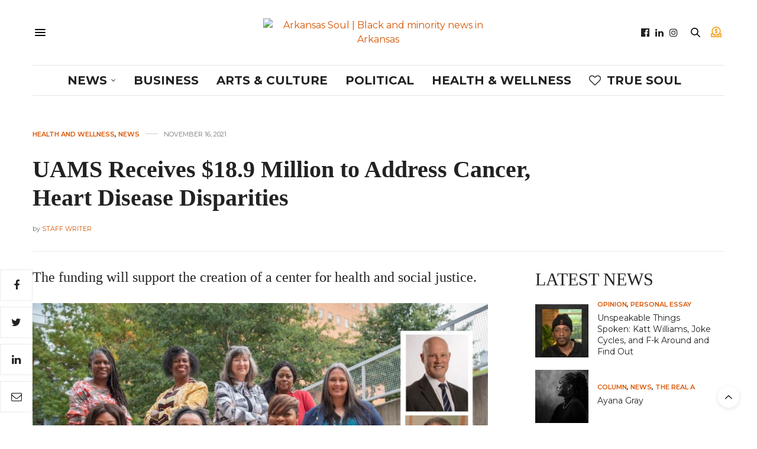

--- FILE ---
content_type: text/html; charset=UTF-8
request_url: https://argotsoul.com/2021/11/uams-receives-18-9-million-to-address-cancer-heart-disease-disparities/
body_size: 26805
content:
<!doctype html>
<html lang="en-US">
<head>
	<meta charset="UTF-8">
	<meta name="viewport" content="width=device-width, initial-scale=1, maximum-scale=1, viewport-fit=cover">
	<link rel="profile" href="http://gmpg.org/xfn/11">
	<meta http-equiv="x-dns-prefetch-control" content="on">
	<link rel="dns-prefetch" href="//fonts.googleapis.com" />
	<link rel="dns-prefetch" href="//fonts.gstatic.com" />
	<link rel="dns-prefetch" href="//0.gravatar.com/" />
	<link rel="dns-prefetch" href="//2.gravatar.com/" />
	<link rel="dns-prefetch" href="//1.gravatar.com/" /><script>window.koko_analytics = {"url":"https:\/\/argotsoul.com\/wp-admin\/admin-ajax.php?action=koko_analytics_collect","site_url":"https:\/\/argotsoul.com","post_id":3198,"use_cookie":1,"cookie_path":"\/"};</script><meta name='robots' content='index, follow, max-image-preview:large, max-snippet:-1, max-video-preview:-1' />
	<style>img:is([sizes="auto" i], [sizes^="auto," i]) { contain-intrinsic-size: 3000px 1500px }</style>
	
	<!-- This site is optimized with the Yoast SEO Premium plugin v22.2 (Yoast SEO v23.8) - https://yoast.com/wordpress/plugins/seo/ -->
	<title>UAMS Receives $18.9 Million to Address Cancer, Heart Disease Disparities - Arkansas Soul | Black and minority news in Arkansas</title>
	<meta name="description" content="The University of Arkansas for Medical Sciences has received $18.9 million from the National Institutes of Health to help establish the Center for Research, Health and Social Justice." />
	<link rel="canonical" href="https://argotsoul.com/2021/11/uams-receives-18-9-million-to-address-cancer-heart-disease-disparities/" />
	<meta property="og:locale" content="en_US" />
	<meta property="og:type" content="article" />
	<meta property="og:title" content="UAMS Receives $18.9 Million to Address Cancer, Heart Disease Disparities" />
	<meta property="og:description" content="The University of Arkansas for Medical Sciences has received $18.9 million from the National Institutes of Health to help establish the Center for Research, Health and Social Justice." />
	<meta property="og:url" content="https://argotsoul.com/2021/11/uams-receives-18-9-million-to-address-cancer-heart-disease-disparities/" />
	<meta property="og:site_name" content="Arkansas Soul | Black and minority news in Arkansas" />
	<meta property="article:publisher" content="https://www.facebook.com/argotsoul" />
	<meta property="article:published_time" content="2021-11-16T20:04:15+00:00" />
	<meta property="og:image" content="https://argotsoul.com/wp-content/uploads/2021/11/Featured-UAMS-Health-Disparities-Grant.png" />
	<meta property="og:image:width" content="800" />
	<meta property="og:image:height" content="533" />
	<meta property="og:image:type" content="image/png" />
	<meta name="author" content="Staff Writer" />
	<meta name="twitter:card" content="summary_large_image" />
	<meta name="twitter:label1" content="Written by" />
	<meta name="twitter:data1" content="Staff Writer" />
	<meta name="twitter:label2" content="Est. reading time" />
	<meta name="twitter:data2" content="4 minutes" />
	<script type="application/ld+json" class="yoast-schema-graph">{"@context":"https://schema.org","@graph":[{"@type":"Article","@id":"https://argotsoul.com/2021/11/uams-receives-18-9-million-to-address-cancer-heart-disease-disparities/#article","isPartOf":{"@id":"https://argotsoul.com/2021/11/uams-receives-18-9-million-to-address-cancer-heart-disease-disparities/"},"author":{"name":"Staff Writer","@id":"https://argotsoul.com/#/schema/person/0a57b3cf383fd2b3c276570e6897e973"},"headline":"UAMS Receives $18.9 Million to Address Cancer, Heart Disease Disparities","datePublished":"2021-11-16T20:04:15+00:00","dateModified":"2021-11-16T20:04:15+00:00","mainEntityOfPage":{"@id":"https://argotsoul.com/2021/11/uams-receives-18-9-million-to-address-cancer-heart-disease-disparities/"},"wordCount":806,"publisher":{"@id":"https://argotsoul.com/#organization"},"image":{"@id":"https://argotsoul.com/2021/11/uams-receives-18-9-million-to-address-cancer-heart-disease-disparities/#primaryimage"},"thumbnailUrl":"https://argotsoul.com/wp-content/uploads/2021/11/Featured-UAMS-Health-Disparities-Grant.png","keywords":["Black","health disparities","Rural","UAMS"],"articleSection":["Health and Wellness","News"],"inLanguage":"en-US","copyrightYear":"2021","copyrightHolder":{"@id":"https://argotsoul.com/#organization"}},{"@type":"WebPage","@id":"https://argotsoul.com/2021/11/uams-receives-18-9-million-to-address-cancer-heart-disease-disparities/","url":"https://argotsoul.com/2021/11/uams-receives-18-9-million-to-address-cancer-heart-disease-disparities/","name":"UAMS Receives $18.9 Million to Address Cancer, Heart Disease Disparities - Arkansas Soul | Black and minority news in Arkansas","isPartOf":{"@id":"https://argotsoul.com/#website"},"primaryImageOfPage":{"@id":"https://argotsoul.com/2021/11/uams-receives-18-9-million-to-address-cancer-heart-disease-disparities/#primaryimage"},"image":{"@id":"https://argotsoul.com/2021/11/uams-receives-18-9-million-to-address-cancer-heart-disease-disparities/#primaryimage"},"thumbnailUrl":"https://argotsoul.com/wp-content/uploads/2021/11/Featured-UAMS-Health-Disparities-Grant.png","datePublished":"2021-11-16T20:04:15+00:00","dateModified":"2021-11-16T20:04:15+00:00","description":"The University of Arkansas for Medical Sciences has received $18.9 million from the National Institutes of Health to help establish the Center for Research, Health and Social Justice.","breadcrumb":{"@id":"https://argotsoul.com/2021/11/uams-receives-18-9-million-to-address-cancer-heart-disease-disparities/#breadcrumb"},"inLanguage":"en-US","potentialAction":{"@type":"ListenAction","target":"https://argotsoul.com/2021/11/uams-receives-18-9-million-to-address-cancer-heart-disease-disparities/#podcast_player_3198","object":{"@id":"https://argotsoul.com/2021/11/uams-receives-18-9-million-to-address-cancer-heart-disease-disparities/#/schema/podcast"}},"mainEntityOfPage":"https://argotsoul.com/2021/11/uams-receives-18-9-million-to-address-cancer-heart-disease-disparities/#/schema/podcast"},{"@type":"ImageObject","inLanguage":"en-US","@id":"https://argotsoul.com/2021/11/uams-receives-18-9-million-to-address-cancer-heart-disease-disparities/#primaryimage","url":"https://argotsoul.com/wp-content/uploads/2021/11/Featured-UAMS-Health-Disparities-Grant.png","contentUrl":"https://argotsoul.com/wp-content/uploads/2021/11/Featured-UAMS-Health-Disparities-Grant.png","width":800,"height":533},{"@type":"BreadcrumbList","@id":"https://argotsoul.com/2021/11/uams-receives-18-9-million-to-address-cancer-heart-disease-disparities/#breadcrumb","itemListElement":[{"@type":"ListItem","position":1,"name":"Home","item":"https://argotsoul.com/"},{"@type":"ListItem","position":2,"name":"UAMS Receives $18.9 Million to Address Cancer, Heart Disease Disparities"}]},{"@type":"WebSite","@id":"https://argotsoul.com/#website","url":"https://argotsoul.com/","name":"Arkansas Soul | Black and minority news in Arkansas","description":"","publisher":{"@id":"https://argotsoul.com/#organization"},"potentialAction":[{"@type":"SearchAction","target":{"@type":"EntryPoint","urlTemplate":"https://argotsoul.com/?s={search_term_string}"},"query-input":{"@type":"PropertyValueSpecification","valueRequired":true,"valueName":"search_term_string"}}],"inLanguage":"en-US"},{"@type":"Organization","@id":"https://argotsoul.com/#organization","name":"Arkansas Soul | Black and minority news in Arkansas","url":"https://argotsoul.com/","logo":{"@type":"ImageObject","inLanguage":"en-US","@id":"https://argotsoul.com/#/schema/logo/image/","url":"https://argotsoul.com/wp-content/uploads/2022/10/Arkansas-Soul-Featured-Logo.jpg","contentUrl":"https://argotsoul.com/wp-content/uploads/2022/10/Arkansas-Soul-Featured-Logo.jpg","width":800,"height":533,"caption":"Arkansas Soul | Black and minority news in Arkansas"},"image":{"@id":"https://argotsoul.com/#/schema/logo/image/"},"sameAs":["https://www.facebook.com/argotsoul","https://www.instagram.com/argotsoul/","https://www.linkedin.com/company/arkansas-soul/"]},{"@type":"Person","@id":"https://argotsoul.com/#/schema/person/0a57b3cf383fd2b3c276570e6897e973","name":"Staff Writer","image":{"@type":"ImageObject","inLanguage":"en-US","@id":"https://argotsoul.com/#/schema/person/image/","url":"https://argotsoul.com/wp-content/uploads/2020/11/ar-soul-favicon-circle-96x96.png","contentUrl":"https://argotsoul.com/wp-content/uploads/2020/11/ar-soul-favicon-circle-96x96.png","caption":"Staff Writer"},"sameAs":["http://argotsoul.wpengine.com"],"url":"https://argotsoul.com/author/argotsoul/"}]}</script>
	<!-- / Yoast SEO Premium plugin. -->


<link rel='dns-prefetch' href='//cdn.plyr.io' />
<link rel='dns-prefetch' href='//use.typekit.net' />
<link rel='dns-prefetch' href='//fonts.googleapis.com' />
<link rel="alternate" type="application/rss+xml" title="Arkansas Soul | Black and minority news in Arkansas &raquo; Feed" href="https://argotsoul.com/feed/" />
<link rel="alternate" type="application/rss+xml" title="Arkansas Soul | Black and minority news in Arkansas &raquo; Comments Feed" href="https://argotsoul.com/comments/feed/" />
<link rel="preconnect" href="//fonts.gstatic.com/" crossorigin><script type="text/javascript">
/* <![CDATA[ */
window._wpemojiSettings = {"baseUrl":"https:\/\/s.w.org\/images\/core\/emoji\/16.0.1\/72x72\/","ext":".png","svgUrl":"https:\/\/s.w.org\/images\/core\/emoji\/16.0.1\/svg\/","svgExt":".svg","source":{"concatemoji":"https:\/\/argotsoul.com\/wp-includes\/js\/wp-emoji-release.min.js?ver=6.8.2"}};
/*! This file is auto-generated */
!function(s,n){var o,i,e;function c(e){try{var t={supportTests:e,timestamp:(new Date).valueOf()};sessionStorage.setItem(o,JSON.stringify(t))}catch(e){}}function p(e,t,n){e.clearRect(0,0,e.canvas.width,e.canvas.height),e.fillText(t,0,0);var t=new Uint32Array(e.getImageData(0,0,e.canvas.width,e.canvas.height).data),a=(e.clearRect(0,0,e.canvas.width,e.canvas.height),e.fillText(n,0,0),new Uint32Array(e.getImageData(0,0,e.canvas.width,e.canvas.height).data));return t.every(function(e,t){return e===a[t]})}function u(e,t){e.clearRect(0,0,e.canvas.width,e.canvas.height),e.fillText(t,0,0);for(var n=e.getImageData(16,16,1,1),a=0;a<n.data.length;a++)if(0!==n.data[a])return!1;return!0}function f(e,t,n,a){switch(t){case"flag":return n(e,"\ud83c\udff3\ufe0f\u200d\u26a7\ufe0f","\ud83c\udff3\ufe0f\u200b\u26a7\ufe0f")?!1:!n(e,"\ud83c\udde8\ud83c\uddf6","\ud83c\udde8\u200b\ud83c\uddf6")&&!n(e,"\ud83c\udff4\udb40\udc67\udb40\udc62\udb40\udc65\udb40\udc6e\udb40\udc67\udb40\udc7f","\ud83c\udff4\u200b\udb40\udc67\u200b\udb40\udc62\u200b\udb40\udc65\u200b\udb40\udc6e\u200b\udb40\udc67\u200b\udb40\udc7f");case"emoji":return!a(e,"\ud83e\udedf")}return!1}function g(e,t,n,a){var r="undefined"!=typeof WorkerGlobalScope&&self instanceof WorkerGlobalScope?new OffscreenCanvas(300,150):s.createElement("canvas"),o=r.getContext("2d",{willReadFrequently:!0}),i=(o.textBaseline="top",o.font="600 32px Arial",{});return e.forEach(function(e){i[e]=t(o,e,n,a)}),i}function t(e){var t=s.createElement("script");t.src=e,t.defer=!0,s.head.appendChild(t)}"undefined"!=typeof Promise&&(o="wpEmojiSettingsSupports",i=["flag","emoji"],n.supports={everything:!0,everythingExceptFlag:!0},e=new Promise(function(e){s.addEventListener("DOMContentLoaded",e,{once:!0})}),new Promise(function(t){var n=function(){try{var e=JSON.parse(sessionStorage.getItem(o));if("object"==typeof e&&"number"==typeof e.timestamp&&(new Date).valueOf()<e.timestamp+604800&&"object"==typeof e.supportTests)return e.supportTests}catch(e){}return null}();if(!n){if("undefined"!=typeof Worker&&"undefined"!=typeof OffscreenCanvas&&"undefined"!=typeof URL&&URL.createObjectURL&&"undefined"!=typeof Blob)try{var e="postMessage("+g.toString()+"("+[JSON.stringify(i),f.toString(),p.toString(),u.toString()].join(",")+"));",a=new Blob([e],{type:"text/javascript"}),r=new Worker(URL.createObjectURL(a),{name:"wpTestEmojiSupports"});return void(r.onmessage=function(e){c(n=e.data),r.terminate(),t(n)})}catch(e){}c(n=g(i,f,p,u))}t(n)}).then(function(e){for(var t in e)n.supports[t]=e[t],n.supports.everything=n.supports.everything&&n.supports[t],"flag"!==t&&(n.supports.everythingExceptFlag=n.supports.everythingExceptFlag&&n.supports[t]);n.supports.everythingExceptFlag=n.supports.everythingExceptFlag&&!n.supports.flag,n.DOMReady=!1,n.readyCallback=function(){n.DOMReady=!0}}).then(function(){return e}).then(function(){var e;n.supports.everything||(n.readyCallback(),(e=n.source||{}).concatemoji?t(e.concatemoji):e.wpemoji&&e.twemoji&&(t(e.twemoji),t(e.wpemoji)))}))}((window,document),window._wpemojiSettings);
/* ]]> */
</script>
<style id='wp-emoji-styles-inline-css' type='text/css'>

	img.wp-smiley, img.emoji {
		display: inline !important;
		border: none !important;
		box-shadow: none !important;
		height: 1em !important;
		width: 1em !important;
		margin: 0 0.07em !important;
		vertical-align: -0.1em !important;
		background: none !important;
		padding: 0 !important;
	}
</style>
<link rel='stylesheet' id='wp-block-library-css' href='https://argotsoul.com/wp-includes/css/dist/block-library/style.min.css?ver=6.8.2' media='all' />
<style id='classic-theme-styles-inline-css' type='text/css'>
/*! This file is auto-generated */
.wp-block-button__link{color:#fff;background-color:#32373c;border-radius:9999px;box-shadow:none;text-decoration:none;padding:calc(.667em + 2px) calc(1.333em + 2px);font-size:1.125em}.wp-block-file__button{background:#32373c;color:#fff;text-decoration:none}
</style>
<style id='global-styles-inline-css' type='text/css'>
:root{--wp--preset--aspect-ratio--square: 1;--wp--preset--aspect-ratio--4-3: 4/3;--wp--preset--aspect-ratio--3-4: 3/4;--wp--preset--aspect-ratio--3-2: 3/2;--wp--preset--aspect-ratio--2-3: 2/3;--wp--preset--aspect-ratio--16-9: 16/9;--wp--preset--aspect-ratio--9-16: 9/16;--wp--preset--color--black: #000000;--wp--preset--color--cyan-bluish-gray: #abb8c3;--wp--preset--color--white: #ffffff;--wp--preset--color--pale-pink: #f78da7;--wp--preset--color--vivid-red: #cf2e2e;--wp--preset--color--luminous-vivid-orange: #ff6900;--wp--preset--color--luminous-vivid-amber: #fcb900;--wp--preset--color--light-green-cyan: #7bdcb5;--wp--preset--color--vivid-green-cyan: #00d084;--wp--preset--color--pale-cyan-blue: #8ed1fc;--wp--preset--color--vivid-cyan-blue: #0693e3;--wp--preset--color--vivid-purple: #9b51e0;--wp--preset--color--thb-accent: #d65500;--wp--preset--gradient--vivid-cyan-blue-to-vivid-purple: linear-gradient(135deg,rgba(6,147,227,1) 0%,rgb(155,81,224) 100%);--wp--preset--gradient--light-green-cyan-to-vivid-green-cyan: linear-gradient(135deg,rgb(122,220,180) 0%,rgb(0,208,130) 100%);--wp--preset--gradient--luminous-vivid-amber-to-luminous-vivid-orange: linear-gradient(135deg,rgba(252,185,0,1) 0%,rgba(255,105,0,1) 100%);--wp--preset--gradient--luminous-vivid-orange-to-vivid-red: linear-gradient(135deg,rgba(255,105,0,1) 0%,rgb(207,46,46) 100%);--wp--preset--gradient--very-light-gray-to-cyan-bluish-gray: linear-gradient(135deg,rgb(238,238,238) 0%,rgb(169,184,195) 100%);--wp--preset--gradient--cool-to-warm-spectrum: linear-gradient(135deg,rgb(74,234,220) 0%,rgb(151,120,209) 20%,rgb(207,42,186) 40%,rgb(238,44,130) 60%,rgb(251,105,98) 80%,rgb(254,248,76) 100%);--wp--preset--gradient--blush-light-purple: linear-gradient(135deg,rgb(255,206,236) 0%,rgb(152,150,240) 100%);--wp--preset--gradient--blush-bordeaux: linear-gradient(135deg,rgb(254,205,165) 0%,rgb(254,45,45) 50%,rgb(107,0,62) 100%);--wp--preset--gradient--luminous-dusk: linear-gradient(135deg,rgb(255,203,112) 0%,rgb(199,81,192) 50%,rgb(65,88,208) 100%);--wp--preset--gradient--pale-ocean: linear-gradient(135deg,rgb(255,245,203) 0%,rgb(182,227,212) 50%,rgb(51,167,181) 100%);--wp--preset--gradient--electric-grass: linear-gradient(135deg,rgb(202,248,128) 0%,rgb(113,206,126) 100%);--wp--preset--gradient--midnight: linear-gradient(135deg,rgb(2,3,129) 0%,rgb(40,116,252) 100%);--wp--preset--font-size--small: 13px;--wp--preset--font-size--medium: 20px;--wp--preset--font-size--large: 36px;--wp--preset--font-size--x-large: 42px;--wp--preset--spacing--20: 0.44rem;--wp--preset--spacing--30: 0.67rem;--wp--preset--spacing--40: 1rem;--wp--preset--spacing--50: 1.5rem;--wp--preset--spacing--60: 2.25rem;--wp--preset--spacing--70: 3.38rem;--wp--preset--spacing--80: 5.06rem;--wp--preset--shadow--natural: 6px 6px 9px rgba(0, 0, 0, 0.2);--wp--preset--shadow--deep: 12px 12px 50px rgba(0, 0, 0, 0.4);--wp--preset--shadow--sharp: 6px 6px 0px rgba(0, 0, 0, 0.2);--wp--preset--shadow--outlined: 6px 6px 0px -3px rgba(255, 255, 255, 1), 6px 6px rgba(0, 0, 0, 1);--wp--preset--shadow--crisp: 6px 6px 0px rgba(0, 0, 0, 1);}:where(.is-layout-flex){gap: 0.5em;}:where(.is-layout-grid){gap: 0.5em;}body .is-layout-flex{display: flex;}.is-layout-flex{flex-wrap: wrap;align-items: center;}.is-layout-flex > :is(*, div){margin: 0;}body .is-layout-grid{display: grid;}.is-layout-grid > :is(*, div){margin: 0;}:where(.wp-block-columns.is-layout-flex){gap: 2em;}:where(.wp-block-columns.is-layout-grid){gap: 2em;}:where(.wp-block-post-template.is-layout-flex){gap: 1.25em;}:where(.wp-block-post-template.is-layout-grid){gap: 1.25em;}.has-black-color{color: var(--wp--preset--color--black) !important;}.has-cyan-bluish-gray-color{color: var(--wp--preset--color--cyan-bluish-gray) !important;}.has-white-color{color: var(--wp--preset--color--white) !important;}.has-pale-pink-color{color: var(--wp--preset--color--pale-pink) !important;}.has-vivid-red-color{color: var(--wp--preset--color--vivid-red) !important;}.has-luminous-vivid-orange-color{color: var(--wp--preset--color--luminous-vivid-orange) !important;}.has-luminous-vivid-amber-color{color: var(--wp--preset--color--luminous-vivid-amber) !important;}.has-light-green-cyan-color{color: var(--wp--preset--color--light-green-cyan) !important;}.has-vivid-green-cyan-color{color: var(--wp--preset--color--vivid-green-cyan) !important;}.has-pale-cyan-blue-color{color: var(--wp--preset--color--pale-cyan-blue) !important;}.has-vivid-cyan-blue-color{color: var(--wp--preset--color--vivid-cyan-blue) !important;}.has-vivid-purple-color{color: var(--wp--preset--color--vivid-purple) !important;}.has-black-background-color{background-color: var(--wp--preset--color--black) !important;}.has-cyan-bluish-gray-background-color{background-color: var(--wp--preset--color--cyan-bluish-gray) !important;}.has-white-background-color{background-color: var(--wp--preset--color--white) !important;}.has-pale-pink-background-color{background-color: var(--wp--preset--color--pale-pink) !important;}.has-vivid-red-background-color{background-color: var(--wp--preset--color--vivid-red) !important;}.has-luminous-vivid-orange-background-color{background-color: var(--wp--preset--color--luminous-vivid-orange) !important;}.has-luminous-vivid-amber-background-color{background-color: var(--wp--preset--color--luminous-vivid-amber) !important;}.has-light-green-cyan-background-color{background-color: var(--wp--preset--color--light-green-cyan) !important;}.has-vivid-green-cyan-background-color{background-color: var(--wp--preset--color--vivid-green-cyan) !important;}.has-pale-cyan-blue-background-color{background-color: var(--wp--preset--color--pale-cyan-blue) !important;}.has-vivid-cyan-blue-background-color{background-color: var(--wp--preset--color--vivid-cyan-blue) !important;}.has-vivid-purple-background-color{background-color: var(--wp--preset--color--vivid-purple) !important;}.has-black-border-color{border-color: var(--wp--preset--color--black) !important;}.has-cyan-bluish-gray-border-color{border-color: var(--wp--preset--color--cyan-bluish-gray) !important;}.has-white-border-color{border-color: var(--wp--preset--color--white) !important;}.has-pale-pink-border-color{border-color: var(--wp--preset--color--pale-pink) !important;}.has-vivid-red-border-color{border-color: var(--wp--preset--color--vivid-red) !important;}.has-luminous-vivid-orange-border-color{border-color: var(--wp--preset--color--luminous-vivid-orange) !important;}.has-luminous-vivid-amber-border-color{border-color: var(--wp--preset--color--luminous-vivid-amber) !important;}.has-light-green-cyan-border-color{border-color: var(--wp--preset--color--light-green-cyan) !important;}.has-vivid-green-cyan-border-color{border-color: var(--wp--preset--color--vivid-green-cyan) !important;}.has-pale-cyan-blue-border-color{border-color: var(--wp--preset--color--pale-cyan-blue) !important;}.has-vivid-cyan-blue-border-color{border-color: var(--wp--preset--color--vivid-cyan-blue) !important;}.has-vivid-purple-border-color{border-color: var(--wp--preset--color--vivid-purple) !important;}.has-vivid-cyan-blue-to-vivid-purple-gradient-background{background: var(--wp--preset--gradient--vivid-cyan-blue-to-vivid-purple) !important;}.has-light-green-cyan-to-vivid-green-cyan-gradient-background{background: var(--wp--preset--gradient--light-green-cyan-to-vivid-green-cyan) !important;}.has-luminous-vivid-amber-to-luminous-vivid-orange-gradient-background{background: var(--wp--preset--gradient--luminous-vivid-amber-to-luminous-vivid-orange) !important;}.has-luminous-vivid-orange-to-vivid-red-gradient-background{background: var(--wp--preset--gradient--luminous-vivid-orange-to-vivid-red) !important;}.has-very-light-gray-to-cyan-bluish-gray-gradient-background{background: var(--wp--preset--gradient--very-light-gray-to-cyan-bluish-gray) !important;}.has-cool-to-warm-spectrum-gradient-background{background: var(--wp--preset--gradient--cool-to-warm-spectrum) !important;}.has-blush-light-purple-gradient-background{background: var(--wp--preset--gradient--blush-light-purple) !important;}.has-blush-bordeaux-gradient-background{background: var(--wp--preset--gradient--blush-bordeaux) !important;}.has-luminous-dusk-gradient-background{background: var(--wp--preset--gradient--luminous-dusk) !important;}.has-pale-ocean-gradient-background{background: var(--wp--preset--gradient--pale-ocean) !important;}.has-electric-grass-gradient-background{background: var(--wp--preset--gradient--electric-grass) !important;}.has-midnight-gradient-background{background: var(--wp--preset--gradient--midnight) !important;}.has-small-font-size{font-size: var(--wp--preset--font-size--small) !important;}.has-medium-font-size{font-size: var(--wp--preset--font-size--medium) !important;}.has-large-font-size{font-size: var(--wp--preset--font-size--large) !important;}.has-x-large-font-size{font-size: var(--wp--preset--font-size--x-large) !important;}
:where(.wp-block-post-template.is-layout-flex){gap: 1.25em;}:where(.wp-block-post-template.is-layout-grid){gap: 1.25em;}
:where(.wp-block-columns.is-layout-flex){gap: 2em;}:where(.wp-block-columns.is-layout-grid){gap: 2em;}
:root :where(.wp-block-pullquote){font-size: 1.5em;line-height: 1.6;}
</style>
<link rel='stylesheet' id='powertip-css' href='https://argotsoul.com/wp-content/plugins/devvn-image-hotspot/frontend/css/jquery.powertip.min.css?ver=1.2.0' media='all' />
<link rel='stylesheet' id='maps-points-css' href='https://argotsoul.com/wp-content/plugins/devvn-image-hotspot/frontend/css/maps_points.css?ver=1.2.8' media='all' />
<link rel='stylesheet' id='events-manager-css' href='https://argotsoul.com/wp-content/plugins/events-manager/includes/css/events-manager.min.css?ver=6.6.3' media='all' />
<link rel='stylesheet' id='overrides-css' href='https://argotsoul.com/wp-content/themes/thevoux-wp-child/css/overrides.css?ver=1770111768' media='all' />
<link rel='stylesheet' id='thb-fa-css' href='https://argotsoul.com/wp-content/themes/thevoux-wp/assets/css/font-awesome.min.css?ver=4.7.0' media='all' />
<link rel='stylesheet' id='thb-app-css' href='https://argotsoul.com/wp-content/themes/thevoux-wp/assets/css/app.css?ver=6.9.0' media='all' />
<style id='thb-app-inline-css' type='text/css'>
body {font-family:Montserrat, 'BlinkMacSystemFont', -apple-system, 'Roboto', 'Lucida Sans';}@media only screen and (min-width:40.063em) {.header .logo .logoimg {max-height:80px;}.header .logo .logoimg[src$=".svg"] {max-height:100%;height:80px;}}#mobile-menu .logoimg {max-height:25px;}#mobile-menu .logoimg[src$=".svg"] {max-height:100%;height:25px;}h1, h2, h3, h4, h5, h6, .mont, .wpcf7-response-output, label, .select-wrapper select, .wp-caption .wp-caption-text, .smalltitle, .toggle .title, q, blockquote p, cite, table tr th, table tr td, #footer.style3 .menu, #footer.style2 .menu, #footer.style4 .menu, .product-title, .social_bar, .widget.widget_socialcounter ul.style2 li {font-family:loew-heavy, 'BlinkMacSystemFont', -apple-system, 'Roboto', 'Lucida Sans';}input[type="submit"],.button,.btn,.thb-text-button {font-family:abadi, 'BlinkMacSystemFont', -apple-system, 'Roboto', 'Lucida Sans';font-weight:bolder;letter-spacing:0.05em !important;}em {}h1,.h1 {}h2 {font-weight:normal;}h3 {line-height:1.2em !important;}h4 {}h5 {}h6 {font-family:Montserrat, 'BlinkMacSystemFont', -apple-system, 'Roboto', 'Lucida Sans';}a,.header .nav_holder.dark .full-menu-container .full-menu > li > a:hover,.full-menu-container.light-menu-color .full-menu > li > a:hover,.full-menu-container .full-menu > li.active > a, .full-menu-container .full-menu > li.sfHover > a,.full-menu-container .full-menu > li > a:hover,.full-menu-container .full-menu > li.menu-item-has-children.menu-item-mega-parent .thb_mega_menu_holder .thb_mega_menu li.active a,.full-menu-container .full-menu > li.menu-item-has-children.menu-item-mega-parent .thb_mega_menu_holder .thb_mega_menu li.active a .fa,.post.featured-style4 .featured-title,.post-detail .article-tags a,.post .post-content .post-review .average,.post .post-content .post-review .thb-counter,#archive-title h1 span,.widget > strong.style1,.widget.widget_recent_entries ul li .url, .widget.widget_recent_comments ul li .url,.thb-mobile-menu li a.active,.thb-mobile-menu-secondary li a:hover,q, blockquote p,cite,.notification-box a:not(.button),.video_playlist .video_play.vertical.video-active,.video_playlist .video_play.vertical.video-active h6,.not-found p,.thb_tabs .tabs h6 a:hover,.thb_tabs .tabs dd.active h6 a,.cart_totals table tr.order-total td,.shop_table tbody tr td.order-status.approved,.shop_table tbody tr td.product-quantity .wishlist-in-stock,.shop_table tbody tr td.product-stock-status .wishlist-in-stock ,.payment_methods li .about_paypal,.place-order .terms label a,.woocommerce-MyAccount-navigation ul li:hover a, .woocommerce-MyAccount-navigation ul li.is-active a,.product .product-information .price > .amount,.product .product-information .price ins .amount,.product .product-information .wc-forward:hover,.product .product-information .product_meta > span a,.product .product-information .product_meta > span .sku,.woocommerce-tabs .wc-tabs li a:hover,.woocommerce-tabs .wc-tabs li.active a,.thb-selectionSharer a.email:hover,.widget ul.menu .current-menu-item>a,.btn.transparent-accent, .btn:focus.transparent-accent, .button.transparent-accent, input[type=submit].transparent-accent,.has-thb-accent-color,.wp-block-button .wp-block-button__link.has-thb-accent-color {color:#d65500;}.plyr__control--overlaid,.plyr--video .plyr__control.plyr__tab-focus, .plyr--video .plyr__control:hover, .plyr--video .plyr__control[aria-expanded=true] {background:#d65500;}.plyr--full-ui input[type=range] {color:#d65500;}.header-submenu-style2 .full-menu-container .full-menu > li.menu-item-has-children.menu-item-mega-parent .thb_mega_menu_holder,.custom_check + .custom_label:hover:before,.thb-pricing-table .thb-pricing-column.highlight-true .pricing-container,.woocommerce-MyAccount-navigation ul li:hover a, .woocommerce-MyAccount-navigation ul li.is-active a,.thb_3dimg:hover .image_link,.btn.transparent-accent, .btn:focus.transparent-accent, .button.transparent-accent, input[type=submit].transparent-accent,.posts.style13-posts .pagination ul .page-numbers:not(.dots):hover, .posts.style13-posts .pagination ul .page-numbers.current, .posts.style13-posts .pagination .nav-links .page-numbers:not(.dots):hover, .posts.style13-posts .pagination .nav-links .page-numbers.current {border-color:#d65500;}.header .social-holder .social_header:hover .social_icon,.thb_3dimg .title svg,.thb_3dimg .arrow svg {fill:#d65500;}.header .social-holder .quick_cart .float_count,.header.fixed .progress,.post .post-gallery.has-gallery:after,.post.featured-style4:hover .featured-title,.post-detail .post-detail-gallery .gallery-link:hover,.thb-progress span,#archive-title,.widget .count-image .count,.slick-nav:hover,.btn:not(.white):hover,.btn:not(.white):focus:hover,.button:not(.white):hover,input[type=submit]:not(.white):hover,.btn.accent,.btn:focus.accent,.button.accent,input[type=submit].accent,.custom_check + .custom_label:after,[class^="tag-link"]:hover, .tag-cloud-link:hover.category_container.style3:before,.highlight.accent,.video_playlist .video_play.video-active,.thb_tabs .tabs h6 a:after,.btn.transparent-accent:hover, .btn:focus.transparent-accent:hover, .button.transparent-accent:hover, input[type=submit].transparent-accent:hover,.thb-hotspot-container .thb-hotspot.pin-accent,.posts.style13-posts .pagination ul .page-numbers:not(.dots):hover, .posts.style13-posts .pagination ul .page-numbers.current, .posts.style13-posts .pagination .nav-links .page-numbers:not(.dots):hover, .posts.style13-posts .pagination .nav-links .page-numbers.current,.has-thb-accent-background-color,.wp-block-button .wp-block-button__link.has-thb-accent-background-color {background-color:#d65500;}.btn.accent:hover,.btn:focus.accent:hover,.button.accent:hover,input[type=submit].accent:hover {background-color:#c14d00;}.header-submenu-style2 .full-menu-container .full-menu > li.menu-item-has-children .sub-menu:not(.thb_mega_menu),.woocommerce-MyAccount-navigation ul li:hover + li a, .woocommerce-MyAccount-navigation ul li.is-active + li a {border-top-color:#d65500;}.woocommerce-tabs .wc-tabs li a:after {border-bottom-color:#d65500;}.header-submenu-style2 .full-menu-container .full-menu>li.menu-item-has-children .sub-menu:not(.thb_mega_menu),.header-submenu-style2 .full-menu-container .full-menu>li.menu-item-has-children.menu-item-mega-parent .thb_mega_menu_holder {border-top-color:#d65500;}.header-submenu-style3 .full-menu-container .full-menu>li.menu-item-has-children.menu-item-mega-parent .thb_mega_menu_holder .thb_mega_menu li.active a,.header-submenu-style3 .full-menu-container .full-menu > li.menu-item-has-children .sub-menu:not(.thb_mega_menu) li a:hover {background:rgba(214,85,0, 0.2);}.post.carousel-style12:hover {background:rgba(214,85,0, 0.1);}blockquote:before,blockquote:after {background:rgba(214,85,0, 0.2);}@media only screen and (max-width:40.063em) {.post.featured-style4 .featured-title,.post.category-widget-slider .featured-title {background:#d65500;}}#footer .widget a { color:#d65500 !important; }#footer .widget a:hover { color:#d68e62 !important; }.mobile-toggle span,.light-title .mobile-toggle span {background:#000000;}.full-menu-container .full-menu > li > a,#footer.style2 .menu,#footer.style3 .menu,#footer.style4 .menu,#footer.style5 .menu {font-family:Montserrat, 'BlinkMacSystemFont', -apple-system, 'Roboto', 'Lucida Sans';font-weight:bolder;font-size:20px;}.subheader-menu>li>a {}.full-menu-container .full-menu > li > a,#footer.style2 .menu,#footer.style3 .menu,#footer.style4 .menu,#footer.style5 .menu {font-family:Montserrat, 'BlinkMacSystemFont', -apple-system, 'Roboto', 'Lucida Sans';font-weight:bolder;font-size:20px;}.thb-mobile-menu>li>a,.thb-mobile-menu-secondary li a {}.thb-mobile-menu .sub-menu li a {}.post .post-title h1 {font-weight:bolder;font-size:40px;}.widget > strong {font-size:16px;}.post-links,.thb-post-top,.post-meta,.post-author,.post-title-bullets li button span {font-size:12px;}.post-detail .post-content:before {}.social_bar ul li a {}#footer.style2 .menu,#footer.style3 .menu,#footer.style4 .menu,#footer.style5 .menu {}.post .thb-post-top .post-meta.style1 a.cat-uncategorized { color:#dd9933; }.post .thb-post-top .post-meta.style2 a.cat-uncategorized { background-color:#dd9933; }.post.post-carousel-style11 .post-meta.style2 a.cat-uncategorized { background-color:#dd9933; }.post .post-content .category_title.catstyle-style1 h2 a:hover { color:#dd9933; }@media only screen and (min-width:40.063em) {.content404 > .row {background-image:url('http://argotsoul.wpengine.com/wp-content/uploads/2020/10/ar-soul-cover.png');}}#footer.style1,#footer.style2,#footer.style3,#footer.style4 {padding-bottom:20px;;}#footer.style2 .logolink img,#footer.style3 .logolink img {max-height:30px;}.widget {margin-bottom:20px;}.post-detail-style2-row .post-detail .post-title-container,.sidebar .sidebar_inner {background-color:#ffffff}.article-container .post-content-wrapper { padding-right:0; max-width:100%; }.post-detail .thb-post-share-container,.post-detail.thb-post-share-style1 .post-content-container,.article-container .post-content-wrapper .post-content {max-width:100%;}.archive-title, h1 span {color:#ffffff !important}
</style>
<link rel='stylesheet' id='thb-style-css' href='https://argotsoul.com/wp-content/themes/thevoux-wp-child/style.css?ver=6.9.0' media='all' />
<link rel='stylesheet' id='thb-google-fonts-css' href='https://fonts.googleapis.com/css?family=Montserrat%3A100%2C200%2C300%2C400%2C500%2C600%2C700%2C800%2C900%2C100i%2C200i%2C300i%2C400i%2C500i%2C600i%2C700i%2C800i%2C900i%7CLora%3A400%2C500%2C600%2C700%2C400i%2C500i%2C600i%2C700i&#038;subset=latin&#038;display=swap&#038;ver=6.9.0' media='all' />
<link rel='stylesheet' id='thb-self-hosted-1-css' href='https://argotsoul.com@font-face%20%20%20%20%20%20font-family:%20&#039;loew-heavy&#039;;%20%20%20%20%20src:%20url(&#039;loew-heavy-webfont.woff2&#039;)%20format(&#039;woff2&#039;),%20%20%20%20%20%20%20%20%20%20url(&#039;loew-heavy-webfont.woff&#039;)%20format(&#039;woff&#039;);%20%20%20%20%20font-weight:%20normal;%20%20%20%20%20font-style:%20normal;?ver=6.9.0' media='all' />
<link rel='stylesheet' id='js_composer_front-css' href='https://argotsoul.com/wp-content/plugins/js_composer/assets/css/js_composer.min.css?ver=6.9.0' media='all' />
<script type="text/javascript" src="https://argotsoul.com/wp-includes/js/jquery/jquery.min.js?ver=3.7.1" id="jquery-core-js"></script>
<script type="text/javascript" src="https://argotsoul.com/wp-includes/js/jquery/jquery-migrate.min.js?ver=3.4.1" id="jquery-migrate-js"></script>
<script type="text/javascript" src="https://argotsoul.com/wp-includes/js/jquery/ui/core.min.js?ver=1.13.3" id="jquery-ui-core-js"></script>
<script type="text/javascript" src="https://argotsoul.com/wp-includes/js/jquery/ui/mouse.min.js?ver=1.13.3" id="jquery-ui-mouse-js"></script>
<script type="text/javascript" src="https://argotsoul.com/wp-includes/js/jquery/ui/sortable.min.js?ver=1.13.3" id="jquery-ui-sortable-js"></script>
<script type="text/javascript" src="https://argotsoul.com/wp-includes/js/jquery/ui/datepicker.min.js?ver=1.13.3" id="jquery-ui-datepicker-js"></script>
<script type="text/javascript" id="jquery-ui-datepicker-js-after">
/* <![CDATA[ */
jQuery(function(jQuery){jQuery.datepicker.setDefaults({"closeText":"Close","currentText":"Today","monthNames":["January","February","March","April","May","June","July","August","September","October","November","December"],"monthNamesShort":["Jan","Feb","Mar","Apr","May","Jun","Jul","Aug","Sep","Oct","Nov","Dec"],"nextText":"Next","prevText":"Previous","dayNames":["Sunday","Monday","Tuesday","Wednesday","Thursday","Friday","Saturday"],"dayNamesShort":["Sun","Mon","Tue","Wed","Thu","Fri","Sat"],"dayNamesMin":["S","M","T","W","T","F","S"],"dateFormat":"MM d, yy","firstDay":1,"isRTL":false});});
/* ]]> */
</script>
<script type="text/javascript" src="https://argotsoul.com/wp-includes/js/jquery/ui/resizable.min.js?ver=1.13.3" id="jquery-ui-resizable-js"></script>
<script type="text/javascript" src="https://argotsoul.com/wp-includes/js/jquery/ui/draggable.min.js?ver=1.13.3" id="jquery-ui-draggable-js"></script>
<script type="text/javascript" src="https://argotsoul.com/wp-includes/js/jquery/ui/controlgroup.min.js?ver=1.13.3" id="jquery-ui-controlgroup-js"></script>
<script type="text/javascript" src="https://argotsoul.com/wp-includes/js/jquery/ui/checkboxradio.min.js?ver=1.13.3" id="jquery-ui-checkboxradio-js"></script>
<script type="text/javascript" src="https://argotsoul.com/wp-includes/js/jquery/ui/button.min.js?ver=1.13.3" id="jquery-ui-button-js"></script>
<script type="text/javascript" src="https://argotsoul.com/wp-includes/js/jquery/ui/dialog.min.js?ver=1.13.3" id="jquery-ui-dialog-js"></script>
<script type="text/javascript" id="events-manager-js-extra">
/* <![CDATA[ */
var EM = {"ajaxurl":"https:\/\/argotsoul.com\/wp-admin\/admin-ajax.php","locationajaxurl":"https:\/\/argotsoul.com\/wp-admin\/admin-ajax.php?action=locations_search","firstDay":"1","locale":"en","dateFormat":"yy-mm-dd","ui_css":"https:\/\/argotsoul.com\/wp-content\/plugins\/events-manager\/includes\/css\/jquery-ui\/build.min.css","show24hours":"","is_ssl":"1","autocomplete_limit":"10","calendar":{"breakpoints":{"small":560,"medium":908,"large":false}},"phone":"","datepicker":{"format":"Y-m-d"},"search":{"breakpoints":{"small":650,"medium":850,"full":false}},"url":"https:\/\/argotsoul.com\/wp-content\/plugins\/events-manager","bookingInProgress":"Please wait while the booking is being submitted.","tickets_save":"Save Ticket","bookingajaxurl":"https:\/\/argotsoul.com\/wp-admin\/admin-ajax.php","bookings_export_save":"Export Bookings","bookings_settings_save":"Save Settings","booking_delete":"Are you sure you want to delete?","booking_offset":"30","bookings":{"submit_button":{"text":{"default":"Send your booking","free":"Send your booking","payment":"Send your booking","processing":"Processing ..."}},"update_listener":""},"bb_full":"Sold Out","bb_book":"Book Now","bb_booking":"Booking...","bb_booked":"Booking Submitted","bb_error":"Booking Error. Try again?","bb_cancel":"Cancel","bb_canceling":"Canceling...","bb_cancelled":"Cancelled","bb_cancel_error":"Cancellation Error. Try again?","txt_search":"Search","txt_searching":"Searching...","txt_loading":"Loading..."};
/* ]]> */
</script>
<script type="text/javascript" src="https://argotsoul.com/wp-content/plugins/events-manager/includes/js/events-manager.js?ver=6.6.3" id="events-manager-js"></script>
<script type="text/javascript" src="https://use.typekit.net/jry0fkp.js?ver=6.9.0" id="thb-typekit-js"></script>
<script type="text/javascript" id="thb-typekit-js-after">
/* <![CDATA[ */
try{Typekit.load({ async: true });}catch(e){}
/* ]]> */
</script>
<link rel="https://api.w.org/" href="https://argotsoul.com/wp-json/" /><link rel="alternate" title="JSON" type="application/json" href="https://argotsoul.com/wp-json/wp/v2/posts/3198" /><link rel="EditURI" type="application/rsd+xml" title="RSD" href="https://argotsoul.com/xmlrpc.php?rsd" />
<link rel='shortlink' href='https://argotsoul.com/?p=3198' />
<link rel="alternate" title="oEmbed (JSON)" type="application/json+oembed" href="https://argotsoul.com/wp-json/oembed/1.0/embed?url=https%3A%2F%2Fargotsoul.com%2F2021%2F11%2Fuams-receives-18-9-million-to-address-cancer-heart-disease-disparities%2F" />
<link rel="alternate" title="oEmbed (XML)" type="text/xml+oembed" href="https://argotsoul.com/wp-json/oembed/1.0/embed?url=https%3A%2F%2Fargotsoul.com%2F2021%2F11%2Fuams-receives-18-9-million-to-address-cancer-heart-disease-disparities%2F&#038;format=xml" />

<link rel="alternate" type="application/rss+xml" title="Podcast RSS feed" href="https://argotsoul.com/feed/podcast" />

			<meta property="og:title" content="UAMS Receives $18.9 Million to Address Cancer, Heart Disease Disparities" />
			<meta property="og:type" content="article" />
			<meta property="og:description" content="The University of Arkansas for Medical Sciences has received $18.9 million from the National Institutes of Health to help establish the Center for Research, Health and Social Justice." />
							<meta property="og:image" content="https://argotsoul.com/wp-content/uploads/2021/11/Featured-UAMS-Health-Disparities-Grant.png" />
						<meta property="og:url" content="https://argotsoul.com/2021/11/uams-receives-18-9-million-to-address-cancer-heart-disease-disparities/" />
			<meta property="og:site_name" content="Arkansas Soul | Black and minority news in Arkansas"/>
			<meta name="generator" content="Elementor 3.25.4; features: additional_custom_breakpoints, e_optimized_control_loading; settings: css_print_method-external, google_font-enabled, font_display-auto">
			<style>
				.e-con.e-parent:nth-of-type(n+4):not(.e-lazyloaded):not(.e-no-lazyload),
				.e-con.e-parent:nth-of-type(n+4):not(.e-lazyloaded):not(.e-no-lazyload) * {
					background-image: none !important;
				}
				@media screen and (max-height: 1024px) {
					.e-con.e-parent:nth-of-type(n+3):not(.e-lazyloaded):not(.e-no-lazyload),
					.e-con.e-parent:nth-of-type(n+3):not(.e-lazyloaded):not(.e-no-lazyload) * {
						background-image: none !important;
					}
				}
				@media screen and (max-height: 640px) {
					.e-con.e-parent:nth-of-type(n+2):not(.e-lazyloaded):not(.e-no-lazyload),
					.e-con.e-parent:nth-of-type(n+2):not(.e-lazyloaded):not(.e-no-lazyload) * {
						background-image: none !important;
					}
				}
			</style>
			<meta name="generator" content="Powered by WPBakery Page Builder - drag and drop page builder for WordPress."/>
<link rel="icon" href="https://argotsoul.com/wp-content/uploads/2020/11/cropped-ar-soul-favicon-circle-32x32.png" sizes="32x32" />
<link rel="icon" href="https://argotsoul.com/wp-content/uploads/2020/11/cropped-ar-soul-favicon-circle-192x192.png" sizes="192x192" />
<link rel="apple-touch-icon" href="https://argotsoul.com/wp-content/uploads/2020/11/cropped-ar-soul-favicon-circle-180x180.png" />
<meta name="msapplication-TileImage" content="https://argotsoul.com/wp-content/uploads/2020/11/cropped-ar-soul-favicon-circle-270x270.png" />
<noscript><style> .wpb_animate_when_almost_visible { opacity: 1; }</style></noscript></head>
<body class="wp-singular post-template-default single single-post postid-3198 single-format-standard wp-theme-thevoux-wp wp-child-theme-thevoux-wp-child article-dropcap-off thb-borders-off thb-rounded-forms-off social_black-on header_submenu_color-light mobile_menu_animation-over-content header-submenu-style1 thb-pinit-on thb-single-product-ajax-on wpb-js-composer js-comp-ver-6.9.0 vc_responsive elementor-default elementor-kit-2545">
			<div id="wrapper" class="thb-page-transition-on">
		<!-- Start Content Container -->
		<div id="content-container">
			<!-- Start Content Click Capture -->
			<div class="click-capture"></div>
			<!-- End Content Click Capture -->
									
<!-- Start Header -->
<header class="header fixed ">
	<div class="header_top cf">
		<div class="row full-width-row align-middle">
			<div class="small-3 medium-2 columns toggle-holder">
					<a href="#" class="mobile-toggle  small"><div><span></span><span></span><span></span></div></a>
				</div>
			<div class="small-6 medium-8 columns logo text-center active">
									<h6 id="page-title">UAMS Receives $18.9 Million to Address Cancer, Heart Disease Disparities</h6>			</div>
			<div class="small-3 medium-2 columns text-right">
				<div class="social-holder style2">
					
	<aside class="social_header">
					<a href="https://www.facebook.com/argotsoul" class="facebook icon-1x" target="_blank"><i class="fa fa-facebook-official"></i></a>
										<a href="https://www.linkedin.com/company/arkansas-soul" class="linkedin icon-1x" target="_blank"><i class="fa fa-linkedin"></i></a>
						<a href="https://www.instagram.com/argotsoul/" class="instagram icon-1x" target="_blank"><i class="fa fa-instagram"></i></a>
																		</aside>
							<aside class="quick_search">
		<svg xmlns="http://www.w3.org/2000/svg" version="1.1" class="search_icon" x="0" y="0" width="16.2" height="16.2" viewBox="0 0 16.2 16.2" enable-background="new 0 0 16.209 16.204" xml:space="preserve"><path d="M15.9 14.7l-4.3-4.3c0.9-1.1 1.4-2.5 1.4-4 0-3.5-2.9-6.4-6.4-6.4S0.1 3 0.1 6.5c0 3.5 2.9 6.4 6.4 6.4 1.4 0 2.8-0.5 3.9-1.3l4.4 4.3c0.2 0.2 0.4 0.2 0.6 0.2 0.2 0 0.4-0.1 0.6-0.2C16.2 15.6 16.2 15.1 15.9 14.7zM1.7 6.5c0-2.6 2.2-4.8 4.8-4.8s4.8 2.1 4.8 4.8c0 2.6-2.2 4.8-4.8 4.8S1.7 9.1 1.7 6.5z"/></svg>		<form role="search" method="get" class="searchform" action="https://argotsoul.com/">
	<label for="search-form-1" class="screen-reader-text">Search for:</label>
	<input type="text" id="search-form-1" class="search-field" value="" name="s" />
</form>
	</aside>
						<aside class="social_header" style="margin-left:6px">
            <a href="https://argotsoul.com/donate" class="donate icon-1x" title="Donate">
                <svg aria-hidden="true" focusable="false" role="img" xmlns="http://www.w3.org/2000/svg" viewBox="0 0 512 512" width="18" height="18"><path fill="#f5a421" d="M225.6 232.3l50.1 14.3c3.6 1 6.1 4.4 6.1 8.1 0 4.6-3.8 8.4-8.4 8.4h-32.8c-3.6 0-7.1-.8-10.3-2.2-4.8-2.2-10.4-1.7-14.1 2l-17.5 17.5c-5.3 5.3-4.7 14.3 1.5 18.4 9.5 6.3 20.4 10.1 31.8 11.5V328c0 8.8 7.2 16 16 16h16c8.8 0 16-7.2 16-16v-17.6c30.3-3.6 53.4-31 49.3-63-2.9-23-20.7-41.3-42.9-47.7l-50.1-14.3c-3.6-1-6.1-4.4-6.1-8.1 0-4.6 3.8-8.4 8.4-8.4h32.8c3.6 0 7.1.8 10.3 2.2 4.8 2.2 10.4 1.7 14.1-2l17.5-17.5c5.3-5.3 4.7-14.3-1.5-18.4-9.5-6.3-20.4-10.1-31.8-11.5V104c0-8.8-7.2-16-16-16h-16c-8.8 0-16 7.2-16 16v17.6c-30.3 3.6-53.4 31-49.3 63 2.9 23 20.6 41.3 42.9 47.7zM480 320h-34.7c17-30.9 26.7-66.3 26.7-104C472 96.7 375.3 0 256 0S40 96.7 40 216c0 37.7 9.7 73.1 26.7 104H32c-17.7 0-32 17.2-32 38.4v115.2C0 494.8 14.3 512 32 512h448c17.7 0 32-17.2 32-38.4V358.4c0-21.2-14.3-38.4-32-38.4zM256 48c92.6 0 168 75.4 168 168s-75.4 168-168 168S88 308.6 88 216 163.4 48 256 48zm208 416H48v-96h54.6c12.2 12.3 25.9 22.9 40.7 32H104c-4.4 0-8 3.6-8 8v16c0 4.4 3.6 8 8 8h304c4.4 0 8-3.6 8-8v-16c0-4.4-3.6-8-8-8h-39.3c14.8-9.1 28.5-19.7 40.7-32H464v96z" class=""></path></svg>
            </a>
          </aside>				</div>
			</div>
		</div>
				<span class="progress"></span>
			</div>
			<div class="nav_holder show-for-large">
			<nav class="full-menu-container text-center">
									<ul id="menu-top-menu" class="full-menu nav submenu-style-style1"><li id="menu-item-761" class="menu-item menu-item-type-taxonomy menu-item-object-category current-post-ancestor current-menu-parent current-post-parent menu-item-has-children menu-item-761 menu-item-mega-parent"><a href="https://argotsoul.com/category/news/">News</a>
<div class="thb_mega_menu_holder"><div class="row"><div class="small-12 columns">

<ul class="sub-menu thb_mega_menu">
	<li id="menu-item-771" class="menu-item menu-item-type-taxonomy menu-item-object-post_tag menu-item-771"><a href="https://argotsoul.com/tag/black/">Black</a></li>
	<li id="menu-item-772" class="menu-item menu-item-type-taxonomy menu-item-object-post_tag menu-item-772"><a href="https://argotsoul.com/tag/latino/">Latino</a></li>
	<li id="menu-item-770" class="menu-item menu-item-type-taxonomy menu-item-object-post_tag menu-item-770"><a href="https://argotsoul.com/tag/indigenous/">Indigenous</a></li>
	<li id="menu-item-972" class="menu-item menu-item-type-taxonomy menu-item-object-post_tag menu-item-972"><a href="https://argotsoul.com/tag/asian/">Asian</a></li>
	<li id="menu-item-887" class="menu-item menu-item-type-taxonomy menu-item-object-post_tag menu-item-887"><a href="https://argotsoul.com/tag/marshallese/">Marshallese</a></li>
	<li id="menu-item-763" class="menu-item menu-item-type-taxonomy menu-item-object-category menu-item-763"><a href="https://argotsoul.com/category/reimagine-arkansas/">Reimagine Arkansas</a></li>
</ul>
<div class="category-children cf"><div class="row "><div class="small-12 medium-6 large-3 columns"><article class="post mega-menu-post  post-4353 post type-post status-publish format-standard has-post-thumbnail hentry category-opinion category-personal-essay tag-black tag-georgia-soul-media tag-national" itemscope itemtype="http://schema.org/Article">
	<figure class="post-gallery">
		<a href="https://argotsoul.com/2024/01/unspeakable-things-spoken-katt-williams-joke-cycles-and-f-k-around-and-find-out/" title="Unspeakable Things Spoken: Katt Williams, Joke Cycles, and F-k Around and Find Out">
			<img fetchpriority="high" width="680" height="400" src="https://argotsoul.com/wp-content/uploads/2024/01/katt-william-2018-interview-800-x-533-px-20x11.jpg" class="attachment-thevoux-style9-2x size-thevoux-style9-2x thb-lazyload lazyload wp-post-image" alt=": Comedian and actor Katt Williams being interviewed for the film Father Figures in 2018" decoding="async" sizes="(max-width: 680px) 100vw, 680px" data-src="https://argotsoul.com/wp-content/uploads/2024/01/katt-william-2018-interview-800-x-533-px-680x400.jpg" data-sizes="auto" data-srcset="https://argotsoul.com/wp-content/uploads/2024/01/katt-william-2018-interview-800-x-533-px-680x400.jpg 680w, https://argotsoul.com/wp-content/uploads/2024/01/katt-william-2018-interview-800-x-533-px-340x200.jpg 340w, https://argotsoul.com/wp-content/uploads/2024/01/katt-william-2018-interview-800-x-533-px-20x11.jpg 20w" />		</a>
	</figure>
	<div class="post-title"><h6 itemprop="headline"><a href="https://argotsoul.com/2024/01/unspeakable-things-spoken-katt-williams-joke-cycles-and-f-k-around-and-find-out/" title="Unspeakable Things Spoken: Katt Williams, Joke Cycles, and F-k Around and Find Out">Unspeakable Things Spoken: Katt Williams, Joke Cycles, and F-k Around and Find Out</a></h6></div>		<aside class="post-bottom-meta hide">
		<meta itemprop="mainEntityOfPage" content="https://argotsoul.com/2024/01/unspeakable-things-spoken-katt-williams-joke-cycles-and-f-k-around-and-find-out/">
		<span class="vcard author" itemprop="author" content="Constance Bailey">
			<span class="fn">Constance Bailey</span>
		</span>
		<time class="time publised entry-date" datetime="2024-01-20T11:09:57-06:00" itemprop="datePublished" content="2024-01-20T11:09:57-06:00">January 20, 2024</time>
		<meta itemprop="dateModified" class="updated" content="2024-03-22T07:33:17-05:00">
		<span itemprop="publisher" itemscope itemtype="https://schema.org/Organization">
			<meta itemprop="name" content="Arkansas Soul | Black and minority news in Arkansas">
			<span itemprop="logo" itemscope itemtype="https://schema.org/ImageObject">
				<meta itemprop="url" content="https://argotsoul.com/wp-content/themes/thevoux-wp/assets/img/logo.png">
			</span>
		</span>
					<span itemprop="image" itemscope itemtype="http://schema.org/ImageObject">
				<meta itemprop="url" content="https://argotsoul.com/wp-content/uploads/2024/01/katt-william-2018-interview-800-x-533-px.jpg">
				<meta itemprop="width" content="800" />
				<meta itemprop="height" content="533" />
			</span>
			</aside>
	</article>
</div><div class="small-12 medium-6 large-3 columns"><article class="post mega-menu-post  post-4331 post type-post status-publish format-standard has-post-thumbnail hentry category-arts-and-culture category-business tag-black tag-black-owned-business tag-community tag-pine-bluff tag-university-of-arkansas" itemscope itemtype="http://schema.org/Article">
	<figure class="post-gallery">
		<a href="https://argotsoul.com/2024/01/black-pride-success-indigo-blue-w-tamesha-monk/" title="Black + Pride = Success : Indigo Blue w/ Tamesha Monk">
			<img width="680" height="400" src="https://argotsoul.com/wp-content/uploads/2024/01/BPS-feature-pic-20x11.png" class="attachment-thevoux-style9-2x size-thevoux-style9-2x thb-lazyload lazyload wp-post-image" alt="Soul Crew&#039;s Tamesha Monk chats with Indigo Blue owner Mary Ann" decoding="async" sizes="(max-width: 680px) 100vw, 680px" data-src="https://argotsoul.com/wp-content/uploads/2024/01/BPS-feature-pic-680x400.png" data-sizes="auto" data-srcset="https://argotsoul.com/wp-content/uploads/2024/01/BPS-feature-pic-680x400.png 680w, https://argotsoul.com/wp-content/uploads/2024/01/BPS-feature-pic-340x200.png 340w, https://argotsoul.com/wp-content/uploads/2024/01/BPS-feature-pic-20x11.png 20w, https://argotsoul.com/wp-content/uploads/2024/01/BPS-feature-pic-1020x600.png 1020w" />		</a>
	</figure>
	<div class="post-title"><h6 itemprop="headline"><a href="https://argotsoul.com/2024/01/black-pride-success-indigo-blue-w-tamesha-monk/" title="Black + Pride = Success : Indigo Blue w/ Tamesha Monk">Black + Pride = Success : Indigo Blue w/ Tamesha Monk</a></h6></div>		<aside class="post-bottom-meta hide">
		<meta itemprop="mainEntityOfPage" content="https://argotsoul.com/2024/01/black-pride-success-indigo-blue-w-tamesha-monk/">
		<span class="vcard author" itemprop="author" content="Tamesha Monk">
			<span class="fn">Tamesha Monk</span>
		</span>
		<time class="time publised entry-date" datetime="2024-01-02T13:19:22-06:00" itemprop="datePublished" content="2024-01-02T13:19:22-06:00">January 2, 2024</time>
		<meta itemprop="dateModified" class="updated" content="2024-01-02T13:25:10-06:00">
		<span itemprop="publisher" itemscope itemtype="https://schema.org/Organization">
			<meta itemprop="name" content="Arkansas Soul | Black and minority news in Arkansas">
			<span itemprop="logo" itemscope itemtype="https://schema.org/ImageObject">
				<meta itemprop="url" content="https://argotsoul.com/wp-content/themes/thevoux-wp/assets/img/logo.png">
			</span>
		</span>
					<span itemprop="image" itemscope itemtype="http://schema.org/ImageObject">
				<meta itemprop="url" content="https://argotsoul.com/wp-content/uploads/2024/01/BPS-feature-pic.png">
				<meta itemprop="width" content="2400" />
				<meta itemprop="height" content="1599" />
			</span>
			</aside>
	</article>
</div><div class="small-12 medium-6 large-3 columns"><article class="post mega-menu-post  post-4241 post type-post status-publish format-standard has-post-thumbnail hentry category-arts-and-culture tag-black tag-culture tag-education tag-homecoming tag-uapb" itemscope itemtype="http://schema.org/Article">
	<figure class="post-gallery">
		<a href="https://argotsoul.com/2024/01/university-of-arkansas-at-pine-bluff-homecoming-2023/" title="University of Arkansas at Pine Bluff Homecoming 2023">
			<img width="680" height="400" src="https://argotsoul.com/wp-content/uploads/2024/01/Homecoming-Feature-Pic-20x11.png" class="attachment-thevoux-style9-2x size-thevoux-style9-2x thb-lazyload lazyload wp-post-image" alt="Davinchi, All American’ and the Starz series ‘BMF’ actor, opens up during panel discussion." decoding="async" sizes="(max-width: 680px) 100vw, 680px" data-src="https://argotsoul.com/wp-content/uploads/2024/01/Homecoming-Feature-Pic-680x400.png" data-sizes="auto" data-srcset="https://argotsoul.com/wp-content/uploads/2024/01/Homecoming-Feature-Pic-680x400.png 680w, https://argotsoul.com/wp-content/uploads/2024/01/Homecoming-Feature-Pic-340x200.png 340w, https://argotsoul.com/wp-content/uploads/2024/01/Homecoming-Feature-Pic-20x11.png 20w, https://argotsoul.com/wp-content/uploads/2024/01/Homecoming-Feature-Pic-1020x600.png 1020w" />		</a>
	</figure>
	<div class="post-title"><h6 itemprop="headline"><a href="https://argotsoul.com/2024/01/university-of-arkansas-at-pine-bluff-homecoming-2023/" title="University of Arkansas at Pine Bluff Homecoming 2023">University of Arkansas at Pine Bluff Homecoming 2023</a></h6></div>		<aside class="post-bottom-meta hide">
		<meta itemprop="mainEntityOfPage" content="https://argotsoul.com/2024/01/university-of-arkansas-at-pine-bluff-homecoming-2023/">
		<span class="vcard author" itemprop="author" content="Tamesha Monk">
			<span class="fn">Tamesha Monk</span>
		</span>
		<time class="time publised entry-date" datetime="2024-01-02T13:16:29-06:00" itemprop="datePublished" content="2024-01-02T13:16:29-06:00">January 2, 2024</time>
		<meta itemprop="dateModified" class="updated" content="2024-01-02T13:16:29-06:00">
		<span itemprop="publisher" itemscope itemtype="https://schema.org/Organization">
			<meta itemprop="name" content="Arkansas Soul | Black and minority news in Arkansas">
			<span itemprop="logo" itemscope itemtype="https://schema.org/ImageObject">
				<meta itemprop="url" content="https://argotsoul.com/wp-content/themes/thevoux-wp/assets/img/logo.png">
			</span>
		</span>
					<span itemprop="image" itemscope itemtype="http://schema.org/ImageObject">
				<meta itemprop="url" content="https://argotsoul.com/wp-content/uploads/2024/01/Homecoming-Feature-Pic.png">
				<meta itemprop="width" content="2200" />
				<meta itemprop="height" content="1466" />
			</span>
			</aside>
	</article>
</div><div class="small-12 medium-6 large-3 columns"><article class="post mega-menu-post  post-4240 post type-post status-publish format-standard has-post-thumbnail hentry category-community-conversations tag-black tag-dance tag-education tag-exercise tag-fitness tag-pine-bluff tag-uapb" itemscope itemtype="http://schema.org/Article">
	<figure class="post-gallery">
		<a href="https://argotsoul.com/2024/01/pine-bluff-resident-reaches-hearts-and-souls-through-heart-and-soles/" title="Pine Bluff Resident Reaches Hearts and Souls Through “Heart and Soles”">
			<img loading="lazy" width="680" height="400" src="https://argotsoul.com/wp-content/uploads/2024/01/Heart-and-Soles-Main-Pic-20x11.png" class="attachment-thevoux-style9-2x size-thevoux-style9-2x thb-lazyload lazyload wp-post-image" alt="Pine Bluff Native and Dance Instructor Beverly Blunt" decoding="async" sizes="(max-width: 680px) 100vw, 680px" data-src="https://argotsoul.com/wp-content/uploads/2024/01/Heart-and-Soles-Main-Pic-680x400.png" data-sizes="auto" data-srcset="https://argotsoul.com/wp-content/uploads/2024/01/Heart-and-Soles-Main-Pic-680x400.png 680w, https://argotsoul.com/wp-content/uploads/2024/01/Heart-and-Soles-Main-Pic-340x200.png 340w, https://argotsoul.com/wp-content/uploads/2024/01/Heart-and-Soles-Main-Pic-20x11.png 20w, https://argotsoul.com/wp-content/uploads/2024/01/Heart-and-Soles-Main-Pic-1020x600.png 1020w" />		</a>
	</figure>
	<div class="post-title"><h6 itemprop="headline"><a href="https://argotsoul.com/2024/01/pine-bluff-resident-reaches-hearts-and-souls-through-heart-and-soles/" title="Pine Bluff Resident Reaches Hearts and Souls Through “Heart and Soles”">Pine Bluff Resident Reaches Hearts and Souls Through “Heart and Soles”</a></h6></div>		<aside class="post-bottom-meta hide">
		<meta itemprop="mainEntityOfPage" content="https://argotsoul.com/2024/01/pine-bluff-resident-reaches-hearts-and-souls-through-heart-and-soles/">
		<span class="vcard author" itemprop="author" content="Reagan Adams">
			<span class="fn">Reagan Adams</span>
		</span>
		<time class="time publised entry-date" datetime="2024-01-02T13:15:39-06:00" itemprop="datePublished" content="2024-01-02T13:15:39-06:00">January 2, 2024</time>
		<meta itemprop="dateModified" class="updated" content="2024-01-02T13:15:39-06:00">
		<span itemprop="publisher" itemscope itemtype="https://schema.org/Organization">
			<meta itemprop="name" content="Arkansas Soul | Black and minority news in Arkansas">
			<span itemprop="logo" itemscope itemtype="https://schema.org/ImageObject">
				<meta itemprop="url" content="https://argotsoul.com/wp-content/themes/thevoux-wp/assets/img/logo.png">
			</span>
		</span>
					<span itemprop="image" itemscope itemtype="http://schema.org/ImageObject">
				<meta itemprop="url" content="https://argotsoul.com/wp-content/uploads/2024/01/Heart-and-Soles-Main-Pic.png">
				<meta itemprop="width" content="2300" />
				<meta itemprop="height" content="1532" />
			</span>
			</aside>
	</article>
</div></div><div class="row "><div class="small-12 medium-6 large-3 columns"><article class="post mega-menu-post  post-4157 post type-post status-publish format-standard has-post-thumbnail hentry category-feature category-news category-political tag-arkansas-governor tag-governor-sarah-huckabee-sanders tag-hispanic tag-hispanic-heritage tag-latino tag-latinos tag-latinx" itemscope itemtype="http://schema.org/Article">
	<figure class="post-gallery">
		<a href="https://argotsoul.com/2023/01/controversy-erupts-over-governor-sanders-ban-of-latinx-in-arkansas-government/" title="Controversy Erupts Over Governor Sanders&#8217; Ban of &#8216;Latinx&#8217; in Arkansas Government">
			<img loading="lazy" width="680" height="400" src="https://argotsoul.com/wp-content/uploads/2023/01/Latinx-800-×-533-px-20x11.png" class="attachment-thevoux-style9-2x size-thevoux-style9-2x thb-lazyload lazyload wp-post-image" alt="" decoding="async" sizes="(max-width: 680px) 100vw, 680px" data-src="https://argotsoul.com/wp-content/uploads/2023/01/Latinx-800-×-533-px-680x400.png" data-sizes="auto" data-srcset="https://argotsoul.com/wp-content/uploads/2023/01/Latinx-800-×-533-px-680x400.png 680w, https://argotsoul.com/wp-content/uploads/2023/01/Latinx-800-×-533-px-340x200.png 340w, https://argotsoul.com/wp-content/uploads/2023/01/Latinx-800-×-533-px-20x11.png 20w" />		</a>
	</figure>
	<div class="post-title"><h6 itemprop="headline"><a href="https://argotsoul.com/2023/01/controversy-erupts-over-governor-sanders-ban-of-latinx-in-arkansas-government/" title="Controversy Erupts Over Governor Sanders&#8217; Ban of &#8216;Latinx&#8217; in Arkansas Government">Controversy Erupts Over Governor Sanders&#8217; Ban of &#8216;Latinx&#8217; in Arkansas Government</a></h6></div>		<aside class="post-bottom-meta hide">
		<meta itemprop="mainEntityOfPage" content="https://argotsoul.com/2023/01/controversy-erupts-over-governor-sanders-ban-of-latinx-in-arkansas-government/">
		<span class="vcard author" itemprop="author" content="Pamela Acosta">
			<span class="fn">Pamela Acosta</span>
		</span>
		<time class="time publised entry-date" datetime="2023-01-19T22:45:41-06:00" itemprop="datePublished" content="2023-01-19T22:45:41-06:00">January 19, 2023</time>
		<meta itemprop="dateModified" class="updated" content="2023-01-19T22:49:10-06:00">
		<span itemprop="publisher" itemscope itemtype="https://schema.org/Organization">
			<meta itemprop="name" content="Arkansas Soul | Black and minority news in Arkansas">
			<span itemprop="logo" itemscope itemtype="https://schema.org/ImageObject">
				<meta itemprop="url" content="https://argotsoul.com/wp-content/themes/thevoux-wp/assets/img/logo.png">
			</span>
		</span>
					<span itemprop="image" itemscope itemtype="http://schema.org/ImageObject">
				<meta itemprop="url" content="https://argotsoul.com/wp-content/uploads/2023/01/Latinx-800-×-533-px.png">
				<meta itemprop="width" content="800" />
				<meta itemprop="height" content="533" />
			</span>
			</aside>
	</article>
</div><div class="small-12 medium-6 large-3 columns"><article class="post mega-menu-post  post-4117 post type-post status-publish format-standard has-post-thumbnail hentry category-news category-sports tag-arkansas-state-university tag-basketball tag-cuban tag-hispanic tag-latino tag-sports" itemscope itemtype="http://schema.org/Article">
	<figure class="post-gallery">
		<a href="https://argotsoul.com/2022/11/arkansas-state-basketball-coach-mike-balado-celebrates-cuban-heritage/" title="Arkansas State basketball coach Mike Balado celebrates Cuban heritage off and on the court">
			<img loading="lazy" width="680" height="400" src="https://argotsoul.com/wp-content/uploads/2022/11/asu-head-basketball-coach-mike-balado-cuban-heritage-20x11.png" class="attachment-thevoux-style9-2x size-thevoux-style9-2x thb-lazyload lazyload wp-post-image" alt="ASU Head Basketball Coach Mike Balado celebrates Cuban heritage." decoding="async" sizes="(max-width: 680px) 100vw, 680px" data-src="https://argotsoul.com/wp-content/uploads/2022/11/asu-head-basketball-coach-mike-balado-cuban-heritage-680x400.png" data-sizes="auto" data-srcset="https://argotsoul.com/wp-content/uploads/2022/11/asu-head-basketball-coach-mike-balado-cuban-heritage-680x400.png 680w, https://argotsoul.com/wp-content/uploads/2022/11/asu-head-basketball-coach-mike-balado-cuban-heritage-340x200.png 340w, https://argotsoul.com/wp-content/uploads/2022/11/asu-head-basketball-coach-mike-balado-cuban-heritage-20x11.png 20w" />		</a>
	</figure>
	<div class="post-title"><h6 itemprop="headline"><a href="https://argotsoul.com/2022/11/arkansas-state-basketball-coach-mike-balado-celebrates-cuban-heritage/" title="Arkansas State basketball coach Mike Balado celebrates Cuban heritage off and on the court">Arkansas State basketball coach Mike Balado celebrates Cuban heritage off and on the court</a></h6></div>		<aside class="post-bottom-meta hide">
		<meta itemprop="mainEntityOfPage" content="https://argotsoul.com/2022/11/arkansas-state-basketball-coach-mike-balado-celebrates-cuban-heritage/">
		<span class="vcard author" itemprop="author" content="Pamela Acosta">
			<span class="fn">Pamela Acosta</span>
		</span>
		<time class="time publised entry-date" datetime="2022-11-17T12:37:09-06:00" itemprop="datePublished" content="2022-11-17T12:37:09-06:00">November 17, 2022</time>
		<meta itemprop="dateModified" class="updated" content="2022-11-30T12:38:33-06:00">
		<span itemprop="publisher" itemscope itemtype="https://schema.org/Organization">
			<meta itemprop="name" content="Arkansas Soul | Black and minority news in Arkansas">
			<span itemprop="logo" itemscope itemtype="https://schema.org/ImageObject">
				<meta itemprop="url" content="https://argotsoul.com/wp-content/themes/thevoux-wp/assets/img/logo.png">
			</span>
		</span>
					<span itemprop="image" itemscope itemtype="http://schema.org/ImageObject">
				<meta itemprop="url" content="https://argotsoul.com/wp-content/uploads/2022/11/asu-head-basketball-coach-mike-balado-cuban-heritage.png">
				<meta itemprop="width" content="800" />
				<meta itemprop="height" content="533" />
			</span>
			</aside>
	</article>
</div><div class="small-12 medium-6 large-3 columns"><article class="post mega-menu-post  post-4111 post type-post status-publish format-standard has-post-thumbnail hentry category-education category-news tag-arkansas tag-black tag-education tag-hispanic tag-latino tag-marshallese" itemscope itemtype="http://schema.org/Article">
	<figure class="post-gallery">
		<a href="https://argotsoul.com/2022/11/teachers-call-for-extra-support-resources-to-manage-the-rising-cases-of-depression-and-anxiety-in-children/" title="Teachers Call for Extra Resources to Manage the Rising Cases of Depression &#038; Anxiety in Children">
			<img loading="lazy" width="680" height="400" src="https://argotsoul.com/wp-content/uploads/2022/11/teachers-call-for-extra-support-resources-to-manage-the-rising-cases-of-depression-and-anxiety-in-children-20x11.png" class="attachment-thevoux-style9-2x size-thevoux-style9-2x thb-lazyload lazyload wp-post-image" alt="" decoding="async" sizes="(max-width: 680px) 100vw, 680px" data-src="https://argotsoul.com/wp-content/uploads/2022/11/teachers-call-for-extra-support-resources-to-manage-the-rising-cases-of-depression-and-anxiety-in-children-680x400.png" data-sizes="auto" data-srcset="https://argotsoul.com/wp-content/uploads/2022/11/teachers-call-for-extra-support-resources-to-manage-the-rising-cases-of-depression-and-anxiety-in-children-680x400.png 680w, https://argotsoul.com/wp-content/uploads/2022/11/teachers-call-for-extra-support-resources-to-manage-the-rising-cases-of-depression-and-anxiety-in-children-340x200.png 340w, https://argotsoul.com/wp-content/uploads/2022/11/teachers-call-for-extra-support-resources-to-manage-the-rising-cases-of-depression-and-anxiety-in-children-20x11.png 20w" />		</a>
	</figure>
	<div class="post-title"><h6 itemprop="headline"><a href="https://argotsoul.com/2022/11/teachers-call-for-extra-support-resources-to-manage-the-rising-cases-of-depression-and-anxiety-in-children/" title="Teachers Call for Extra Resources to Manage the Rising Cases of Depression &#038; Anxiety in Children">Teachers Call for Extra Resources to Manage the Rising Cases of Depression &#038; Anxiety in Children</a></h6></div>		<aside class="post-bottom-meta hide">
		<meta itemprop="mainEntityOfPage" content="https://argotsoul.com/2022/11/teachers-call-for-extra-support-resources-to-manage-the-rising-cases-of-depression-and-anxiety-in-children/">
		<span class="vcard author" itemprop="author" content="Pamela Acosta">
			<span class="fn">Pamela Acosta</span>
		</span>
		<time class="time publised entry-date" datetime="2022-11-10T11:49:27-06:00" itemprop="datePublished" content="2022-11-10T11:49:27-06:00">November 10, 2022</time>
		<meta itemprop="dateModified" class="updated" content="2022-11-21T12:00:14-06:00">
		<span itemprop="publisher" itemscope itemtype="https://schema.org/Organization">
			<meta itemprop="name" content="Arkansas Soul | Black and minority news in Arkansas">
			<span itemprop="logo" itemscope itemtype="https://schema.org/ImageObject">
				<meta itemprop="url" content="https://argotsoul.com/wp-content/themes/thevoux-wp/assets/img/logo.png">
			</span>
		</span>
					<span itemprop="image" itemscope itemtype="http://schema.org/ImageObject">
				<meta itemprop="url" content="https://argotsoul.com/wp-content/uploads/2022/11/teachers-call-for-extra-support-resources-to-manage-the-rising-cases-of-depression-and-anxiety-in-children.png">
				<meta itemprop="width" content="800" />
				<meta itemprop="height" content="533" />
			</span>
			</aside>
	</article>
</div><div class="small-12 medium-6 large-3 columns"><article class="post mega-menu-post  post-4108 post type-post status-publish format-standard has-post-thumbnail hentry category-education category-feature category-news tag-education tag-hispanic tag-latino tag-springdale" itemscope itemtype="http://schema.org/Article">
	<figure class="post-gallery">
		<a href="https://argotsoul.com/2022/11/springdale-tv-show-hopes-to-bridge-gap-between-spanish-speaking-parents-and-school-district/" title="Springdale TV Show Hopes to Bridge Gap Between Spanish-Speaking Parents and School District">
			<img loading="lazy" width="680" height="400" src="https://argotsoul.com/wp-content/uploads/2022/11/cafecito-y-charla-springdale-school-district-arkansas-education-20x11.png" class="attachment-thevoux-style9-2x size-thevoux-style9-2x thb-lazyload lazyload wp-post-image" alt="" decoding="async" sizes="(max-width: 680px) 100vw, 680px" data-src="https://argotsoul.com/wp-content/uploads/2022/11/cafecito-y-charla-springdale-school-district-arkansas-education-680x400.png" data-sizes="auto" data-srcset="https://argotsoul.com/wp-content/uploads/2022/11/cafecito-y-charla-springdale-school-district-arkansas-education-680x400.png 680w, https://argotsoul.com/wp-content/uploads/2022/11/cafecito-y-charla-springdale-school-district-arkansas-education-340x200.png 340w, https://argotsoul.com/wp-content/uploads/2022/11/cafecito-y-charla-springdale-school-district-arkansas-education-20x11.png 20w" />		</a>
	</figure>
	<div class="post-title"><h6 itemprop="headline"><a href="https://argotsoul.com/2022/11/springdale-tv-show-hopes-to-bridge-gap-between-spanish-speaking-parents-and-school-district/" title="Springdale TV Show Hopes to Bridge Gap Between Spanish-Speaking Parents and School District">Springdale TV Show Hopes to Bridge Gap Between Spanish-Speaking Parents and School District</a></h6></div>		<aside class="post-bottom-meta hide">
		<meta itemprop="mainEntityOfPage" content="https://argotsoul.com/2022/11/springdale-tv-show-hopes-to-bridge-gap-between-spanish-speaking-parents-and-school-district/">
		<span class="vcard author" itemprop="author" content="Pamela Acosta">
			<span class="fn">Pamela Acosta</span>
		</span>
		<time class="time publised entry-date" datetime="2022-11-08T11:15:10-06:00" itemprop="datePublished" content="2022-11-08T11:15:10-06:00">November 8, 2022</time>
		<meta itemprop="dateModified" class="updated" content="2022-11-27T06:46:43-06:00">
		<span itemprop="publisher" itemscope itemtype="https://schema.org/Organization">
			<meta itemprop="name" content="Arkansas Soul | Black and minority news in Arkansas">
			<span itemprop="logo" itemscope itemtype="https://schema.org/ImageObject">
				<meta itemprop="url" content="https://argotsoul.com/wp-content/themes/thevoux-wp/assets/img/logo.png">
			</span>
		</span>
					<span itemprop="image" itemscope itemtype="http://schema.org/ImageObject">
				<meta itemprop="url" content="https://argotsoul.com/wp-content/uploads/2022/11/cafecito-y-charla-springdale-school-district-arkansas-education.png">
				<meta itemprop="width" content="800" />
				<meta itemprop="height" content="533" />
			</span>
			</aside>
	</article>
</div></div><div class="row "><div class="small-12 medium-6 large-3 columns"><article class="post mega-menu-post  post-4100 post type-post status-publish format-standard has-post-thumbnail hentry category-business category-feature category-news tag-black tag-black-pioneers tag-black-owned-business tag-indigenous tag-minority-owned-business" itemscope itemtype="http://schema.org/Article">
	<figure class="post-gallery">
		<a href="https://argotsoul.com/2022/10/a-black-led-venture-capital-firm-bets-15m-on-bipoc-female-entrepreneurs/" title="A Black-Led Venture Capital Firm Bets $15M on BIPOC Female Entrepreneurs">
			<img loading="lazy" width="680" height="400" src="https://argotsoul.com/wp-content/uploads/2022/10/black-led-venture-capital-firm-bets-on-bipoc-female-entrepreneurs-20x11.png" class="attachment-thevoux-style9-2x size-thevoux-style9-2x thb-lazyload lazyload wp-post-image" alt="Black-led Venture Capital Firms Bets on BIPOC Female Entrepreneurs" decoding="async" sizes="(max-width: 680px) 100vw, 680px" data-src="https://argotsoul.com/wp-content/uploads/2022/10/black-led-venture-capital-firm-bets-on-bipoc-female-entrepreneurs-680x400.png" data-sizes="auto" data-srcset="https://argotsoul.com/wp-content/uploads/2022/10/black-led-venture-capital-firm-bets-on-bipoc-female-entrepreneurs-680x400.png 680w, https://argotsoul.com/wp-content/uploads/2022/10/black-led-venture-capital-firm-bets-on-bipoc-female-entrepreneurs-340x200.png 340w, https://argotsoul.com/wp-content/uploads/2022/10/black-led-venture-capital-firm-bets-on-bipoc-female-entrepreneurs-20x11.png 20w" />		</a>
	</figure>
	<div class="post-title"><h6 itemprop="headline"><a href="https://argotsoul.com/2022/10/a-black-led-venture-capital-firm-bets-15m-on-bipoc-female-entrepreneurs/" title="A Black-Led Venture Capital Firm Bets $15M on BIPOC Female Entrepreneurs">A Black-Led Venture Capital Firm Bets $15M on BIPOC Female Entrepreneurs</a></h6></div>		<aside class="post-bottom-meta hide">
		<meta itemprop="mainEntityOfPage" content="https://argotsoul.com/2022/10/a-black-led-venture-capital-firm-bets-15m-on-bipoc-female-entrepreneurs/">
		<span class="vcard author" itemprop="author" content="Pamela Acosta">
			<span class="fn">Pamela Acosta</span>
		</span>
		<time class="time publised entry-date" datetime="2022-10-20T14:28:19-05:00" itemprop="datePublished" content="2022-10-20T14:28:19-05:00">October 20, 2022</time>
		<meta itemprop="dateModified" class="updated" content="2022-11-15T14:03:24-06:00">
		<span itemprop="publisher" itemscope itemtype="https://schema.org/Organization">
			<meta itemprop="name" content="Arkansas Soul | Black and minority news in Arkansas">
			<span itemprop="logo" itemscope itemtype="https://schema.org/ImageObject">
				<meta itemprop="url" content="https://argotsoul.com/wp-content/themes/thevoux-wp/assets/img/logo.png">
			</span>
		</span>
					<span itemprop="image" itemscope itemtype="http://schema.org/ImageObject">
				<meta itemprop="url" content="https://argotsoul.com/wp-content/uploads/2022/10/black-led-venture-capital-firm-bets-on-bipoc-female-entrepreneurs.png">
				<meta itemprop="width" content="800" />
				<meta itemprop="height" content="533" />
			</span>
			</aside>
	</article>
</div><div class="small-12 medium-6 large-3 columns"><article class="post mega-menu-post  post-3910 post type-post status-publish format-standard has-post-thumbnail hentry category-feature category-health-and-wellness category-news tag-asian tag-black tag-children tag-families tag-health tag-indigenous tag-latino tag-lgbtq tag-pacific-islanders" itemscope itemtype="http://schema.org/Article">
	<figure class="post-gallery">
		<a href="https://argotsoul.com/2022/08/arkansas-ranks-among-the-worst-states-for-child-well-being-especially-for-poc-and-lgbtq/" title="Arkansas ranks among the worst states for child well-being, especially for POC and LGBTQ+">
			<img loading="lazy" width="680" height="400" src="https://argotsoul.com/wp-content/uploads/2022/08/Arkansas-Child-Well-Being-featured-20x11.png" class="attachment-thevoux-style9-2x size-thevoux-style9-2x thb-lazyload lazyload wp-post-image" alt="Children running and playing outside" decoding="async" sizes="(max-width: 680px) 100vw, 680px" data-src="https://argotsoul.com/wp-content/uploads/2022/08/Arkansas-Child-Well-Being-featured-680x400.png" data-sizes="auto" data-srcset="https://argotsoul.com/wp-content/uploads/2022/08/Arkansas-Child-Well-Being-featured-680x400.png 680w, https://argotsoul.com/wp-content/uploads/2022/08/Arkansas-Child-Well-Being-featured-340x200.png 340w, https://argotsoul.com/wp-content/uploads/2022/08/Arkansas-Child-Well-Being-featured-20x11.png 20w" />		</a>
	</figure>
	<div class="post-title"><h6 itemprop="headline"><a href="https://argotsoul.com/2022/08/arkansas-ranks-among-the-worst-states-for-child-well-being-especially-for-poc-and-lgbtq/" title="Arkansas ranks among the worst states for child well-being, especially for POC and LGBTQ+">Arkansas ranks among the worst states for child well-being, especially for POC and LGBTQ+</a></h6></div>		<aside class="post-bottom-meta hide">
		<meta itemprop="mainEntityOfPage" content="https://argotsoul.com/2022/08/arkansas-ranks-among-the-worst-states-for-child-well-being-especially-for-poc-and-lgbtq/">
		<span class="vcard author" itemprop="author" content="Pamela Acosta">
			<span class="fn">Pamela Acosta</span>
		</span>
		<time class="time publised entry-date" datetime="2022-08-11T11:33:38-05:00" itemprop="datePublished" content="2022-08-11T11:33:38-05:00">August 11, 2022</time>
		<meta itemprop="dateModified" class="updated" content="2022-08-11T21:06:17-05:00">
		<span itemprop="publisher" itemscope itemtype="https://schema.org/Organization">
			<meta itemprop="name" content="Arkansas Soul | Black and minority news in Arkansas">
			<span itemprop="logo" itemscope itemtype="https://schema.org/ImageObject">
				<meta itemprop="url" content="https://argotsoul.com/wp-content/themes/thevoux-wp/assets/img/logo.png">
			</span>
		</span>
					<span itemprop="image" itemscope itemtype="http://schema.org/ImageObject">
				<meta itemprop="url" content="https://argotsoul.com/wp-content/uploads/2022/08/Arkansas-Child-Well-Being-featured.png">
				<meta itemprop="width" content="800" />
				<meta itemprop="height" content="533" />
			</span>
			</aside>
	</article>
</div><div class="small-12 medium-6 large-3 columns"><article class="post mega-menu-post  post-3590 post type-post status-publish format-standard has-post-thumbnail hentry category-news tag-buffalo-national-river tag-cherokee-nation tag-indigenous tag-recreation" itemscope itemtype="http://schema.org/Article">
	<figure class="post-gallery">
		<a href="https://argotsoul.com/2022/04/agreement-provides-cherokees-access-to-traditional-plants-in-buffalo-national-river-park/" title="Agreement Provides Cherokees Access to Traditional Plants in Buffalo National River Park">
			<img loading="lazy" width="680" height="400" src="https://argotsoul.com/wp-content/uploads/2022/04/Featured-Cherokee-NPS-Signing-20x11.png" class="attachment-thevoux-style9-2x size-thevoux-style9-2x thb-lazyload lazyload wp-post-image" alt="Deputy Chief Bryan Warner, left, and Principal Chief Chuck Hoskin Jr., right, presented Mark Foust, National Park Service Superintendent at Buffalo National River in Arkansas, with a tribal sovereignty blanket during a special ceremony Apr. 20, 2022 in Tahlequah, Okla., marking a new partnership between the tribe and NPS." decoding="async" sizes="(max-width: 680px) 100vw, 680px" data-src="https://argotsoul.com/wp-content/uploads/2022/04/Featured-Cherokee-NPS-Signing-680x400.png" data-sizes="auto" data-srcset="https://argotsoul.com/wp-content/uploads/2022/04/Featured-Cherokee-NPS-Signing-680x400.png 680w, https://argotsoul.com/wp-content/uploads/2022/04/Featured-Cherokee-NPS-Signing-340x200.png 340w, https://argotsoul.com/wp-content/uploads/2022/04/Featured-Cherokee-NPS-Signing-20x11.png 20w" />		</a>
	</figure>
	<div class="post-title"><h6 itemprop="headline"><a href="https://argotsoul.com/2022/04/agreement-provides-cherokees-access-to-traditional-plants-in-buffalo-national-river-park/" title="Agreement Provides Cherokees Access to Traditional Plants in Buffalo National River Park">Agreement Provides Cherokees Access to Traditional Plants in Buffalo National River Park</a></h6></div>		<aside class="post-bottom-meta hide">
		<meta itemprop="mainEntityOfPage" content="https://argotsoul.com/2022/04/agreement-provides-cherokees-access-to-traditional-plants-in-buffalo-national-river-park/">
		<span class="vcard author" itemprop="author" content="Staff Writer">
			<span class="fn">Staff Writer</span>
		</span>
		<time class="time publised entry-date" datetime="2022-04-21T08:28:00-05:00" itemprop="datePublished" content="2022-04-21T08:28:00-05:00">April 21, 2022</time>
		<meta itemprop="dateModified" class="updated" content="2022-04-21T14:26:57-05:00">
		<span itemprop="publisher" itemscope itemtype="https://schema.org/Organization">
			<meta itemprop="name" content="Arkansas Soul | Black and minority news in Arkansas">
			<span itemprop="logo" itemscope itemtype="https://schema.org/ImageObject">
				<meta itemprop="url" content="https://argotsoul.com/wp-content/themes/thevoux-wp/assets/img/logo.png">
			</span>
		</span>
					<span itemprop="image" itemscope itemtype="http://schema.org/ImageObject">
				<meta itemprop="url" content="https://argotsoul.com/wp-content/uploads/2022/04/Featured-Cherokee-NPS-Signing.png">
				<meta itemprop="width" content="800" />
				<meta itemprop="height" content="533" />
			</span>
			</aside>
	</article>
</div><div class="small-12 medium-6 large-3 columns"><article class="post mega-menu-post  post-3454 post type-post status-publish format-standard has-post-thumbnail hentry category-arts-and-culture category-history category-news tag-cherokee tag-indigenous tag-the-momentary tag-trail-of-tears" itemscope itemtype="http://schema.org/Article">
	<figure class="post-gallery">
		<a href="https://argotsoul.com/2022/02/trail-of-tears-journey-inspires-one-woman-production/" title="Trail of Tears Journey Inspires One-Woman Production">
			<img loading="lazy" width="680" height="400" src="https://argotsoul.com/wp-content/uploads/2022/02/Featured-And-So-We-Walked-20x11.png" class="attachment-thevoux-style9-2x size-thevoux-style9-2x thb-lazyload lazyload wp-post-image" alt="DeLanna Studi squats on stage during a performance of her one-woman show &quot;And So We Walked&quot;" decoding="async" sizes="(max-width: 680px) 100vw, 680px" data-src="https://argotsoul.com/wp-content/uploads/2022/02/Featured-And-So-We-Walked-680x400.png" data-sizes="auto" data-srcset="https://argotsoul.com/wp-content/uploads/2022/02/Featured-And-So-We-Walked-680x400.png 680w, https://argotsoul.com/wp-content/uploads/2022/02/Featured-And-So-We-Walked-340x200.png 340w, https://argotsoul.com/wp-content/uploads/2022/02/Featured-And-So-We-Walked-20x11.png 20w" />		</a>
	</figure>
	<div class="post-title"><h6 itemprop="headline"><a href="https://argotsoul.com/2022/02/trail-of-tears-journey-inspires-one-woman-production/" title="Trail of Tears Journey Inspires One-Woman Production">Trail of Tears Journey Inspires One-Woman Production</a></h6></div>		<aside class="post-bottom-meta hide">
		<meta itemprop="mainEntityOfPage" content="https://argotsoul.com/2022/02/trail-of-tears-journey-inspires-one-woman-production/">
		<span class="vcard author" itemprop="author" content="Antoinette Grajeda">
			<span class="fn">Antoinette Grajeda</span>
		</span>
		<time class="time publised entry-date" datetime="2022-02-17T07:28:38-06:00" itemprop="datePublished" content="2022-02-17T07:28:38-06:00">February 17, 2022</time>
		<meta itemprop="dateModified" class="updated" content="2022-02-17T11:47:00-06:00">
		<span itemprop="publisher" itemscope itemtype="https://schema.org/Organization">
			<meta itemprop="name" content="Arkansas Soul | Black and minority news in Arkansas">
			<span itemprop="logo" itemscope itemtype="https://schema.org/ImageObject">
				<meta itemprop="url" content="https://argotsoul.com/wp-content/themes/thevoux-wp/assets/img/logo.png">
			</span>
		</span>
					<span itemprop="image" itemscope itemtype="http://schema.org/ImageObject">
				<meta itemprop="url" content="https://argotsoul.com/wp-content/uploads/2022/02/Featured-And-So-We-Walked.png">
				<meta itemprop="width" content="800" />
				<meta itemprop="height" content="533" />
			</span>
			</aside>
	</article>
</div></div><div class="row "><div class="small-12 medium-6 large-3 columns"><article class="post mega-menu-post  post-3910 post type-post status-publish format-standard has-post-thumbnail hentry category-feature category-health-and-wellness category-news tag-asian tag-black tag-children tag-families tag-health tag-indigenous tag-latino tag-lgbtq tag-pacific-islanders" itemscope itemtype="http://schema.org/Article">
	<figure class="post-gallery">
		<a href="https://argotsoul.com/2022/08/arkansas-ranks-among-the-worst-states-for-child-well-being-especially-for-poc-and-lgbtq/" title="Arkansas ranks among the worst states for child well-being, especially for POC and LGBTQ+">
			<img loading="lazy" width="680" height="400" src="https://argotsoul.com/wp-content/uploads/2022/08/Arkansas-Child-Well-Being-featured-20x11.png" class="attachment-thevoux-style9-2x size-thevoux-style9-2x thb-lazyload lazyload wp-post-image" alt="Children running and playing outside" decoding="async" sizes="(max-width: 680px) 100vw, 680px" data-src="https://argotsoul.com/wp-content/uploads/2022/08/Arkansas-Child-Well-Being-featured-680x400.png" data-sizes="auto" data-srcset="https://argotsoul.com/wp-content/uploads/2022/08/Arkansas-Child-Well-Being-featured-680x400.png 680w, https://argotsoul.com/wp-content/uploads/2022/08/Arkansas-Child-Well-Being-featured-340x200.png 340w, https://argotsoul.com/wp-content/uploads/2022/08/Arkansas-Child-Well-Being-featured-20x11.png 20w" />		</a>
	</figure>
	<div class="post-title"><h6 itemprop="headline"><a href="https://argotsoul.com/2022/08/arkansas-ranks-among-the-worst-states-for-child-well-being-especially-for-poc-and-lgbtq/" title="Arkansas ranks among the worst states for child well-being, especially for POC and LGBTQ+">Arkansas ranks among the worst states for child well-being, especially for POC and LGBTQ+</a></h6></div>		<aside class="post-bottom-meta hide">
		<meta itemprop="mainEntityOfPage" content="https://argotsoul.com/2022/08/arkansas-ranks-among-the-worst-states-for-child-well-being-especially-for-poc-and-lgbtq/">
		<span class="vcard author" itemprop="author" content="Pamela Acosta">
			<span class="fn">Pamela Acosta</span>
		</span>
		<time class="time publised entry-date" datetime="2022-08-11T11:33:38-05:00" itemprop="datePublished" content="2022-08-11T11:33:38-05:00">August 11, 2022</time>
		<meta itemprop="dateModified" class="updated" content="2022-08-11T21:06:17-05:00">
		<span itemprop="publisher" itemscope itemtype="https://schema.org/Organization">
			<meta itemprop="name" content="Arkansas Soul | Black and minority news in Arkansas">
			<span itemprop="logo" itemscope itemtype="https://schema.org/ImageObject">
				<meta itemprop="url" content="https://argotsoul.com/wp-content/themes/thevoux-wp/assets/img/logo.png">
			</span>
		</span>
					<span itemprop="image" itemscope itemtype="http://schema.org/ImageObject">
				<meta itemprop="url" content="https://argotsoul.com/wp-content/uploads/2022/08/Arkansas-Child-Well-Being-featured.png">
				<meta itemprop="width" content="800" />
				<meta itemprop="height" content="533" />
			</span>
			</aside>
	</article>
</div><div class="small-12 medium-6 large-3 columns"><article class="post mega-menu-post  post-3381 post type-post status-publish format-standard has-post-thumbnail hentry category-affirmative-action category-feature category-news tag-asian tag-burnout tag-hispanic tag-latino tag-mental-health series-affirmative-action" itemscope itemtype="http://schema.org/Article">
	<figure class="post-gallery">
		<a href="https://argotsoul.com/2022/01/burnout-episode-18/" title="Burnout | Episode 18">
			<img loading="lazy" width="680" height="400" src="https://argotsoul.com/wp-content/uploads/2022/01/Featured-Affirmative-Action-Burnout-20x11.png" class="attachment-thevoux-style9-2x size-thevoux-style9-2x thb-lazyload lazyload wp-post-image" alt="Tired and fatigued Latin American man holding his face in his hands" decoding="async" sizes="(max-width: 680px) 100vw, 680px" data-src="https://argotsoul.com/wp-content/uploads/2022/01/Featured-Affirmative-Action-Burnout-680x400.png" data-sizes="auto" data-srcset="https://argotsoul.com/wp-content/uploads/2022/01/Featured-Affirmative-Action-Burnout-680x400.png 680w, https://argotsoul.com/wp-content/uploads/2022/01/Featured-Affirmative-Action-Burnout-340x200.png 340w, https://argotsoul.com/wp-content/uploads/2022/01/Featured-Affirmative-Action-Burnout-20x11.png 20w" />		</a>
	</figure>
	<div class="post-title"><h6 itemprop="headline"><a href="https://argotsoul.com/2022/01/burnout-episode-18/" title="Burnout | Episode 18">Burnout | Episode 18</a></h6></div>		<aside class="post-bottom-meta hide">
		<meta itemprop="mainEntityOfPage" content="https://argotsoul.com/2022/01/burnout-episode-18/">
		<span class="vcard author" itemprop="author" content="Antoinette Grajeda">
			<span class="fn">Antoinette Grajeda</span>
		</span>
		<time class="time publised entry-date" datetime="2022-01-24T13:45:37-06:00" itemprop="datePublished" content="2022-01-24T13:45:37-06:00">January 24, 2022</time>
		<meta itemprop="dateModified" class="updated" content="2022-01-27T08:47:55-06:00">
		<span itemprop="publisher" itemscope itemtype="https://schema.org/Organization">
			<meta itemprop="name" content="Arkansas Soul | Black and minority news in Arkansas">
			<span itemprop="logo" itemscope itemtype="https://schema.org/ImageObject">
				<meta itemprop="url" content="https://argotsoul.com/wp-content/themes/thevoux-wp/assets/img/logo.png">
			</span>
		</span>
					<span itemprop="image" itemscope itemtype="http://schema.org/ImageObject">
				<meta itemprop="url" content="https://argotsoul.com/wp-content/uploads/2022/01/Featured-Affirmative-Action-Burnout.png">
				<meta itemprop="width" content="800" />
				<meta itemprop="height" content="533" />
			</span>
			</aside>
	</article>
</div><div class="small-12 medium-6 large-3 columns"><article class="post mega-menu-post  post-3286 post type-post status-publish format-standard has-post-thumbnail hentry category-arts-and-culture category-news tag-arkansas-arts-council tag-arkansas-living-treasure tag-asian" itemscope itemtype="http://schema.org/Article">
	<figure class="post-gallery">
		<a href="https://argotsoul.com/2021/12/council-seeks-arkansas-living-treasure-nominations/" title="Council Seeks Arkansas Living Treasure Nominations">
			<img loading="lazy" width="680" height="400" src="https://argotsoul.com/wp-content/uploads/2021/12/Featured-Longhua-Xu-20x11.png" class="attachment-thevoux-style9-2x size-thevoux-style9-2x thb-lazyload lazyload wp-post-image" alt="artist Longhua Xu" decoding="async" sizes="(max-width: 680px) 100vw, 680px" data-src="https://argotsoul.com/wp-content/uploads/2021/12/Featured-Longhua-Xu-680x400.png" data-sizes="auto" data-srcset="https://argotsoul.com/wp-content/uploads/2021/12/Featured-Longhua-Xu-680x400.png 680w, https://argotsoul.com/wp-content/uploads/2021/12/Featured-Longhua-Xu-340x200.png 340w, https://argotsoul.com/wp-content/uploads/2021/12/Featured-Longhua-Xu-20x11.png 20w" />		</a>
	</figure>
	<div class="post-title"><h6 itemprop="headline"><a href="https://argotsoul.com/2021/12/council-seeks-arkansas-living-treasure-nominations/" title="Council Seeks Arkansas Living Treasure Nominations">Council Seeks Arkansas Living Treasure Nominations</a></h6></div>		<aside class="post-bottom-meta hide">
		<meta itemprop="mainEntityOfPage" content="https://argotsoul.com/2021/12/council-seeks-arkansas-living-treasure-nominations/">
		<span class="vcard author" itemprop="author" content="Antoinette Grajeda">
			<span class="fn">Antoinette Grajeda</span>
		</span>
		<time class="time publised entry-date" datetime="2021-12-14T08:46:12-06:00" itemprop="datePublished" content="2021-12-14T08:46:12-06:00">December 14, 2021</time>
		<meta itemprop="dateModified" class="updated" content="2021-12-14T08:55:58-06:00">
		<span itemprop="publisher" itemscope itemtype="https://schema.org/Organization">
			<meta itemprop="name" content="Arkansas Soul | Black and minority news in Arkansas">
			<span itemprop="logo" itemscope itemtype="https://schema.org/ImageObject">
				<meta itemprop="url" content="https://argotsoul.com/wp-content/themes/thevoux-wp/assets/img/logo.png">
			</span>
		</span>
					<span itemprop="image" itemscope itemtype="http://schema.org/ImageObject">
				<meta itemprop="url" content="https://argotsoul.com/wp-content/uploads/2021/12/Featured-Longhua-Xu.png">
				<meta itemprop="width" content="800" />
				<meta itemprop="height" content="533" />
			</span>
			</aside>
	</article>
</div><div class="small-12 medium-6 large-3 columns"><article class="post mega-menu-post  post-3202 post type-post status-publish format-standard has-post-thumbnail hentry category-arts-and-culture category-news tag-asian tag-bentonville tag-dance tag-indian" itemscope itemtype="http://schema.org/Article">
	<figure class="post-gallery">
		<a href="https://argotsoul.com/2021/11/indian-classical-dance-performance-shares-story-of-resiliency/" title="Indian Classical Dance Performance Shares Story of Resiliency">
			<img loading="lazy" width="680" height="400" src="https://argotsoul.com/wp-content/uploads/2021/11/Featured-Baala-20x11.png" class="attachment-thevoux-style9-2x size-thevoux-style9-2x thb-lazyload lazyload wp-post-image" alt="Two female Indian classical dancer performers" decoding="async" sizes="(max-width: 680px) 100vw, 680px" data-src="https://argotsoul.com/wp-content/uploads/2021/11/Featured-Baala-680x400.png" data-sizes="auto" data-srcset="https://argotsoul.com/wp-content/uploads/2021/11/Featured-Baala-680x400.png 680w, https://argotsoul.com/wp-content/uploads/2021/11/Featured-Baala-340x200.png 340w, https://argotsoul.com/wp-content/uploads/2021/11/Featured-Baala-20x11.png 20w" />		</a>
	</figure>
	<div class="post-title"><h6 itemprop="headline"><a href="https://argotsoul.com/2021/11/indian-classical-dance-performance-shares-story-of-resiliency/" title="Indian Classical Dance Performance Shares Story of Resiliency">Indian Classical Dance Performance Shares Story of Resiliency</a></h6></div>		<aside class="post-bottom-meta hide">
		<meta itemprop="mainEntityOfPage" content="https://argotsoul.com/2021/11/indian-classical-dance-performance-shares-story-of-resiliency/">
		<span class="vcard author" itemprop="author" content="Antoinette Grajeda">
			<span class="fn">Antoinette Grajeda</span>
		</span>
		<time class="time publised entry-date" datetime="2021-11-17T07:21:05-06:00" itemprop="datePublished" content="2021-11-17T07:21:05-06:00">November 17, 2021</time>
		<meta itemprop="dateModified" class="updated" content="2021-11-17T07:31:14-06:00">
		<span itemprop="publisher" itemscope itemtype="https://schema.org/Organization">
			<meta itemprop="name" content="Arkansas Soul | Black and minority news in Arkansas">
			<span itemprop="logo" itemscope itemtype="https://schema.org/ImageObject">
				<meta itemprop="url" content="https://argotsoul.com/wp-content/themes/thevoux-wp/assets/img/logo.png">
			</span>
		</span>
					<span itemprop="image" itemscope itemtype="http://schema.org/ImageObject">
				<meta itemprop="url" content="https://argotsoul.com/wp-content/uploads/2021/11/Featured-Baala.png">
				<meta itemprop="width" content="800" />
				<meta itemprop="height" content="533" />
			</span>
			</aside>
	</article>
</div></div><div class="row "><div class="small-12 medium-6 large-3 columns"><article class="post mega-menu-post  post-4111 post type-post status-publish format-standard has-post-thumbnail hentry category-education category-news tag-arkansas tag-black tag-education tag-hispanic tag-latino tag-marshallese" itemscope itemtype="http://schema.org/Article">
	<figure class="post-gallery">
		<a href="https://argotsoul.com/2022/11/teachers-call-for-extra-support-resources-to-manage-the-rising-cases-of-depression-and-anxiety-in-children/" title="Teachers Call for Extra Resources to Manage the Rising Cases of Depression &#038; Anxiety in Children">
			<img loading="lazy" width="680" height="400" src="https://argotsoul.com/wp-content/uploads/2022/11/teachers-call-for-extra-support-resources-to-manage-the-rising-cases-of-depression-and-anxiety-in-children-20x11.png" class="attachment-thevoux-style9-2x size-thevoux-style9-2x thb-lazyload lazyload wp-post-image" alt="" decoding="async" sizes="(max-width: 680px) 100vw, 680px" data-src="https://argotsoul.com/wp-content/uploads/2022/11/teachers-call-for-extra-support-resources-to-manage-the-rising-cases-of-depression-and-anxiety-in-children-680x400.png" data-sizes="auto" data-srcset="https://argotsoul.com/wp-content/uploads/2022/11/teachers-call-for-extra-support-resources-to-manage-the-rising-cases-of-depression-and-anxiety-in-children-680x400.png 680w, https://argotsoul.com/wp-content/uploads/2022/11/teachers-call-for-extra-support-resources-to-manage-the-rising-cases-of-depression-and-anxiety-in-children-340x200.png 340w, https://argotsoul.com/wp-content/uploads/2022/11/teachers-call-for-extra-support-resources-to-manage-the-rising-cases-of-depression-and-anxiety-in-children-20x11.png 20w" />		</a>
	</figure>
	<div class="post-title"><h6 itemprop="headline"><a href="https://argotsoul.com/2022/11/teachers-call-for-extra-support-resources-to-manage-the-rising-cases-of-depression-and-anxiety-in-children/" title="Teachers Call for Extra Resources to Manage the Rising Cases of Depression &#038; Anxiety in Children">Teachers Call for Extra Resources to Manage the Rising Cases of Depression &#038; Anxiety in Children</a></h6></div>		<aside class="post-bottom-meta hide">
		<meta itemprop="mainEntityOfPage" content="https://argotsoul.com/2022/11/teachers-call-for-extra-support-resources-to-manage-the-rising-cases-of-depression-and-anxiety-in-children/">
		<span class="vcard author" itemprop="author" content="Pamela Acosta">
			<span class="fn">Pamela Acosta</span>
		</span>
		<time class="time publised entry-date" datetime="2022-11-10T11:49:27-06:00" itemprop="datePublished" content="2022-11-10T11:49:27-06:00">November 10, 2022</time>
		<meta itemprop="dateModified" class="updated" content="2022-11-21T12:00:14-06:00">
		<span itemprop="publisher" itemscope itemtype="https://schema.org/Organization">
			<meta itemprop="name" content="Arkansas Soul | Black and minority news in Arkansas">
			<span itemprop="logo" itemscope itemtype="https://schema.org/ImageObject">
				<meta itemprop="url" content="https://argotsoul.com/wp-content/themes/thevoux-wp/assets/img/logo.png">
			</span>
		</span>
					<span itemprop="image" itemscope itemtype="http://schema.org/ImageObject">
				<meta itemprop="url" content="https://argotsoul.com/wp-content/uploads/2022/11/teachers-call-for-extra-support-resources-to-manage-the-rising-cases-of-depression-and-anxiety-in-children.png">
				<meta itemprop="width" content="800" />
				<meta itemprop="height" content="533" />
			</span>
			</aside>
	</article>
</div><div class="small-12 medium-6 large-3 columns"><article class="post mega-menu-post  post-4050 post type-post status-publish format-standard has-post-thumbnail hentry category-arts-and-culture category-news tag-espanol tag-marshallese tag-spanish" itemscope itemtype="http://schema.org/Article">
	<figure class="post-gallery">
		<a href="https://argotsoul.com/2022/10/the-arkansas-department-of-human-services-adds-materials-in-spanish-marshallese/" title="The Arkansas Department of Human Services Adds Materials in Spanish &#038; Marshallese">
			<img loading="lazy" width="680" height="400" src="https://argotsoul.com/wp-content/uploads/2022/10/Arkansas-Soul-Featured-Logo-20x11.jpg" class="attachment-thevoux-style9-2x size-thevoux-style9-2x thb-lazyload lazyload wp-post-image" alt="Arkansas Soul Featured Logo" decoding="async" sizes="(max-width: 680px) 100vw, 680px" data-src="https://argotsoul.com/wp-content/uploads/2022/10/Arkansas-Soul-Featured-Logo-680x400.jpg" data-sizes="auto" data-srcset="https://argotsoul.com/wp-content/uploads/2022/10/Arkansas-Soul-Featured-Logo-680x400.jpg 680w, https://argotsoul.com/wp-content/uploads/2022/10/Arkansas-Soul-Featured-Logo-340x200.jpg 340w, https://argotsoul.com/wp-content/uploads/2022/10/Arkansas-Soul-Featured-Logo-20x11.jpg 20w" />		</a>
	</figure>
	<div class="post-title"><h6 itemprop="headline"><a href="https://argotsoul.com/2022/10/the-arkansas-department-of-human-services-adds-materials-in-spanish-marshallese/" title="The Arkansas Department of Human Services Adds Materials in Spanish &#038; Marshallese">The Arkansas Department of Human Services Adds Materials in Spanish &#038; Marshallese</a></h6></div>		<aside class="post-bottom-meta hide">
		<meta itemprop="mainEntityOfPage" content="https://argotsoul.com/2022/10/the-arkansas-department-of-human-services-adds-materials-in-spanish-marshallese/">
		<span class="vcard author" itemprop="author" content="Pamela Acosta">
			<span class="fn">Pamela Acosta</span>
		</span>
		<time class="time publised entry-date" datetime="2022-10-17T11:25:07-05:00" itemprop="datePublished" content="2022-10-17T11:25:07-05:00">October 17, 2022</time>
		<meta itemprop="dateModified" class="updated" content="2022-10-17T11:25:07-05:00">
		<span itemprop="publisher" itemscope itemtype="https://schema.org/Organization">
			<meta itemprop="name" content="Arkansas Soul | Black and minority news in Arkansas">
			<span itemprop="logo" itemscope itemtype="https://schema.org/ImageObject">
				<meta itemprop="url" content="https://argotsoul.com/wp-content/themes/thevoux-wp/assets/img/logo.png">
			</span>
		</span>
					<span itemprop="image" itemscope itemtype="http://schema.org/ImageObject">
				<meta itemprop="url" content="https://argotsoul.com/wp-content/uploads/2022/10/Arkansas-Soul-Featured-Logo.jpg">
				<meta itemprop="width" content="800" />
				<meta itemprop="height" content="533" />
			</span>
			</aside>
	</article>
</div><div class="small-12 medium-6 large-3 columns"><article class="post mega-menu-post  post-4090 post type-post status-publish format-standard has-post-thumbnail hentry category-health-and-wellness category-news tag-health-equity tag-hispanic tag-latino tag-marshallese" itemscope itemtype="http://schema.org/Article">
	<figure class="post-gallery">
		<a href="https://argotsoul.com/2022/10/new-health-literacy-program-connects-marshallese-and-hispanics-with-healthcare-resources/" title="New Health Literacy Program Connects Marshallese and Hispanics with Healthcare Resources">
			<img loading="lazy" width="680" height="400" src="https://argotsoul.com/wp-content/uploads/2022/11/health-literacy-for-hispanics-and-marshallese-in-arkansas-20x11.png" class="attachment-thevoux-style9-2x size-thevoux-style9-2x thb-lazyload lazyload wp-post-image" alt="health literacy for hispanics and marshallese in arkansas" decoding="async" sizes="(max-width: 680px) 100vw, 680px" data-src="https://argotsoul.com/wp-content/uploads/2022/11/health-literacy-for-hispanics-and-marshallese-in-arkansas-680x400.png" data-sizes="auto" data-srcset="https://argotsoul.com/wp-content/uploads/2022/11/health-literacy-for-hispanics-and-marshallese-in-arkansas-680x400.png 680w, https://argotsoul.com/wp-content/uploads/2022/11/health-literacy-for-hispanics-and-marshallese-in-arkansas-340x200.png 340w, https://argotsoul.com/wp-content/uploads/2022/11/health-literacy-for-hispanics-and-marshallese-in-arkansas-20x11.png 20w" />		</a>
	</figure>
	<div class="post-title"><h6 itemprop="headline"><a href="https://argotsoul.com/2022/10/new-health-literacy-program-connects-marshallese-and-hispanics-with-healthcare-resources/" title="New Health Literacy Program Connects Marshallese and Hispanics with Healthcare Resources">New Health Literacy Program Connects Marshallese and Hispanics with Healthcare Resources</a></h6></div>		<aside class="post-bottom-meta hide">
		<meta itemprop="mainEntityOfPage" content="https://argotsoul.com/2022/10/new-health-literacy-program-connects-marshallese-and-hispanics-with-healthcare-resources/">
		<span class="vcard author" itemprop="author" content="Pamela Acosta">
			<span class="fn">Pamela Acosta</span>
		</span>
		<time class="time publised entry-date" datetime="2022-10-11T12:19:07-05:00" itemprop="datePublished" content="2022-10-11T12:19:07-05:00">October 11, 2022</time>
		<meta itemprop="dateModified" class="updated" content="2022-11-11T12:37:37-06:00">
		<span itemprop="publisher" itemscope itemtype="https://schema.org/Organization">
			<meta itemprop="name" content="Arkansas Soul | Black and minority news in Arkansas">
			<span itemprop="logo" itemscope itemtype="https://schema.org/ImageObject">
				<meta itemprop="url" content="https://argotsoul.com/wp-content/themes/thevoux-wp/assets/img/logo.png">
			</span>
		</span>
					<span itemprop="image" itemscope itemtype="http://schema.org/ImageObject">
				<meta itemprop="url" content="https://argotsoul.com/wp-content/uploads/2022/11/health-literacy-for-hispanics-and-marshallese-in-arkansas.png">
				<meta itemprop="width" content="800" />
				<meta itemprop="height" content="533" />
			</span>
			</aside>
	</article>
</div><div class="small-12 medium-6 large-3 columns"><article class="post mega-menu-post  post-4092 post type-post status-publish format-standard has-post-thumbnail hentry category-health-and-wellness category-news tag-health-education tag-latinos tag-marshallese tag-uams tag-walmart-foundation" itemscope itemtype="http://schema.org/Article">
	<figure class="post-gallery">
		<a href="https://argotsoul.com/2022/09/nwa-double-your-dollars-program-to-include-nutrition-education/" title="NWA’s Double Your Dollars Food Assistance Program will Now Include Nutrition Education in Three Languages">
			<img loading="lazy" width="680" height="400" src="https://argotsoul.com/wp-content/uploads/2022/11/nwa-double-your-dollars-food-assistance-program-nutrition-education-20x11.png" class="attachment-thevoux-style9-2x size-thevoux-style9-2x thb-lazyload lazyload wp-post-image" alt="NWA Double Your Dollars Food Assistance Program" decoding="async" sizes="(max-width: 680px) 100vw, 680px" data-src="https://argotsoul.com/wp-content/uploads/2022/11/nwa-double-your-dollars-food-assistance-program-nutrition-education-680x400.png" data-sizes="auto" data-srcset="https://argotsoul.com/wp-content/uploads/2022/11/nwa-double-your-dollars-food-assistance-program-nutrition-education-680x400.png 680w, https://argotsoul.com/wp-content/uploads/2022/11/nwa-double-your-dollars-food-assistance-program-nutrition-education-340x200.png 340w, https://argotsoul.com/wp-content/uploads/2022/11/nwa-double-your-dollars-food-assistance-program-nutrition-education-20x11.png 20w" />		</a>
	</figure>
	<div class="post-title"><h6 itemprop="headline"><a href="https://argotsoul.com/2022/09/nwa-double-your-dollars-program-to-include-nutrition-education/" title="NWA’s Double Your Dollars Food Assistance Program will Now Include Nutrition Education in Three Languages">NWA’s Double Your Dollars Food Assistance Program will Now Include Nutrition Education in Three Languages</a></h6></div>		<aside class="post-bottom-meta hide">
		<meta itemprop="mainEntityOfPage" content="https://argotsoul.com/2022/09/nwa-double-your-dollars-program-to-include-nutrition-education/">
		<span class="vcard author" itemprop="author" content="Pamela Acosta">
			<span class="fn">Pamela Acosta</span>
		</span>
		<time class="time publised entry-date" datetime="2022-09-14T12:42:49-05:00" itemprop="datePublished" content="2022-09-14T12:42:49-05:00">September 14, 2022</time>
		<meta itemprop="dateModified" class="updated" content="2022-11-11T12:56:52-06:00">
		<span itemprop="publisher" itemscope itemtype="https://schema.org/Organization">
			<meta itemprop="name" content="Arkansas Soul | Black and minority news in Arkansas">
			<span itemprop="logo" itemscope itemtype="https://schema.org/ImageObject">
				<meta itemprop="url" content="https://argotsoul.com/wp-content/themes/thevoux-wp/assets/img/logo.png">
			</span>
		</span>
					<span itemprop="image" itemscope itemtype="http://schema.org/ImageObject">
				<meta itemprop="url" content="https://argotsoul.com/wp-content/uploads/2022/11/nwa-double-your-dollars-food-assistance-program-nutrition-education.png">
				<meta itemprop="width" content="800" />
				<meta itemprop="height" content="533" />
			</span>
			</aside>
	</article>
</div></div><div class="row "><div class="small-12 medium-6 large-3 columns"><article class="post mega-menu-post  post-3694 post type-post status-publish format-standard has-post-thumbnail hentry category-arts-and-culture category-news category-reimagine-arkansas" itemscope itemtype="http://schema.org/Article">
	<figure class="post-gallery">
		<a href="https://argotsoul.com/2022/05/a-constellation-on-life-reimagine-arkansas-partners-with-nwacc-students-in-the-life-program/" title="A Constellation on LIFE: Reimagine Arkansas partners with NWACC students in the Life Program">
			<img loading="lazy" width="680" height="400" src="https://argotsoul.com/wp-content/uploads/2022/05/reimagine-and-LIFE-program-project-20x11.png" class="attachment-thevoux-style9-2x size-thevoux-style9-2x thb-lazyload lazyload wp-post-image" alt="Illustration of a man with identifying words on his face" decoding="async" sizes="(max-width: 680px) 100vw, 680px" data-src="https://argotsoul.com/wp-content/uploads/2022/05/reimagine-and-LIFE-program-project-680x400.png" data-sizes="auto" data-srcset="https://argotsoul.com/wp-content/uploads/2022/05/reimagine-and-LIFE-program-project-680x400.png 680w, https://argotsoul.com/wp-content/uploads/2022/05/reimagine-and-LIFE-program-project-340x200.png 340w, https://argotsoul.com/wp-content/uploads/2022/05/reimagine-and-LIFE-program-project-20x11.png 20w" />		</a>
	</figure>
	<div class="post-title"><h6 itemprop="headline"><a href="https://argotsoul.com/2022/05/a-constellation-on-life-reimagine-arkansas-partners-with-nwacc-students-in-the-life-program/" title="A Constellation on LIFE: Reimagine Arkansas partners with NWACC students in the Life Program">A Constellation on LIFE: Reimagine Arkansas partners with NWACC students in the Life Program</a></h6></div>		<aside class="post-bottom-meta hide">
		<meta itemprop="mainEntityOfPage" content="https://argotsoul.com/2022/05/a-constellation-on-life-reimagine-arkansas-partners-with-nwacc-students-in-the-life-program/">
		<span class="vcard author" itemprop="author" content="Niketa Reed">
			<span class="fn">Niketa Reed</span>
		</span>
		<time class="time publised entry-date" datetime="2022-05-11T12:49:42-05:00" itemprop="datePublished" content="2022-05-11T12:49:42-05:00">May 11, 2022</time>
		<meta itemprop="dateModified" class="updated" content="2022-05-11T15:56:51-05:00">
		<span itemprop="publisher" itemscope itemtype="https://schema.org/Organization">
			<meta itemprop="name" content="Arkansas Soul | Black and minority news in Arkansas">
			<span itemprop="logo" itemscope itemtype="https://schema.org/ImageObject">
				<meta itemprop="url" content="https://argotsoul.com/wp-content/themes/thevoux-wp/assets/img/logo.png">
			</span>
		</span>
					<span itemprop="image" itemscope itemtype="http://schema.org/ImageObject">
				<meta itemprop="url" content="https://argotsoul.com/wp-content/uploads/2022/05/reimagine-and-LIFE-program-project.png">
				<meta itemprop="width" content="800" />
				<meta itemprop="height" content="533" />
			</span>
			</aside>
	</article>
</div><div class="small-12 medium-6 large-3 columns"><article class="post mega-menu-post  post-1576 post type-post status-publish format-standard has-post-thumbnail hentry category-health-and-wellness category-news category-reimagine-arkansas tag-covid-19" itemscope itemtype="http://schema.org/Article">
	<figure class="post-gallery">
		<a href="https://argotsoul.com/2021/02/communities-of-color-hesitant-to-receive-covid-19-vaccine/" title="Communities of Color Hesitant to Receive COVID-19 Vaccine">
			<img loading="lazy" width="680" height="400" src="https://argotsoul.com/wp-content/uploads/2021/02/featured-affirmative-action-vaccine-20x11.jpg" class="attachment-thevoux-style9-2x size-thevoux-style9-2x thb-lazyload lazyload wp-post-image" alt="" decoding="async" sizes="(max-width: 680px) 100vw, 680px" data-src="https://argotsoul.com/wp-content/uploads/2021/02/featured-affirmative-action-vaccine-680x400.jpg" data-sizes="auto" data-srcset="https://argotsoul.com/wp-content/uploads/2021/02/featured-affirmative-action-vaccine-680x400.jpg 680w, https://argotsoul.com/wp-content/uploads/2021/02/featured-affirmative-action-vaccine-340x200.jpg 340w, https://argotsoul.com/wp-content/uploads/2021/02/featured-affirmative-action-vaccine-20x11.jpg 20w" />		</a>
	</figure>
	<div class="post-title"><h6 itemprop="headline"><a href="https://argotsoul.com/2021/02/communities-of-color-hesitant-to-receive-covid-19-vaccine/" title="Communities of Color Hesitant to Receive COVID-19 Vaccine">Communities of Color Hesitant to Receive COVID-19 Vaccine</a></h6></div>		<aside class="post-bottom-meta hide">
		<meta itemprop="mainEntityOfPage" content="https://argotsoul.com/2021/02/communities-of-color-hesitant-to-receive-covid-19-vaccine/">
		<span class="vcard author" itemprop="author" content="Antoinette Grajeda">
			<span class="fn">Antoinette Grajeda</span>
		</span>
		<time class="time publised entry-date" datetime="2021-02-09T05:15:18-06:00" itemprop="datePublished" content="2021-02-09T05:15:18-06:00">February 9, 2021</time>
		<meta itemprop="dateModified" class="updated" content="2021-02-08T23:55:06-06:00">
		<span itemprop="publisher" itemscope itemtype="https://schema.org/Organization">
			<meta itemprop="name" content="Arkansas Soul | Black and minority news in Arkansas">
			<span itemprop="logo" itemscope itemtype="https://schema.org/ImageObject">
				<meta itemprop="url" content="https://argotsoul.com/wp-content/themes/thevoux-wp/assets/img/logo.png">
			</span>
		</span>
					<span itemprop="image" itemscope itemtype="http://schema.org/ImageObject">
				<meta itemprop="url" content="https://argotsoul.com/wp-content/uploads/2021/02/featured-affirmative-action-vaccine.jpg">
				<meta itemprop="width" content="800" />
				<meta itemprop="height" content="533" />
			</span>
			</aside>
	</article>
</div><div class="small-12 medium-6 large-3 columns"><article class="post mega-menu-post  post-1396 post type-post status-publish format-standard has-post-thumbnail hentry category-news category-reimagine-arkansas tag-education" itemscope itemtype="http://schema.org/Article">
	<figure class="post-gallery">
		<a href="https://argotsoul.com/2021/01/pandemic-highlights-pre-existing-inequities-in-education/" title="Pandemic Highlights Pre-existing Inequities in Education">
			<img loading="lazy" width="680" height="400" src="https://argotsoul.com/wp-content/uploads/2021/01/featured-students-pandemic-inequities-20x11.jpg" class="attachment-thevoux-style9-2x size-thevoux-style9-2x thb-lazyload lazyload wp-post-image" alt="" decoding="async" sizes="(max-width: 680px) 100vw, 680px" data-src="https://argotsoul.com/wp-content/uploads/2021/01/featured-students-pandemic-inequities-680x400.jpg" data-sizes="auto" data-srcset="https://argotsoul.com/wp-content/uploads/2021/01/featured-students-pandemic-inequities-680x400.jpg 680w, https://argotsoul.com/wp-content/uploads/2021/01/featured-students-pandemic-inequities-340x200.jpg 340w, https://argotsoul.com/wp-content/uploads/2021/01/featured-students-pandemic-inequities-20x11.jpg 20w" />		</a>
	</figure>
	<div class="post-title"><h6 itemprop="headline"><a href="https://argotsoul.com/2021/01/pandemic-highlights-pre-existing-inequities-in-education/" title="Pandemic Highlights Pre-existing Inequities in Education">Pandemic Highlights Pre-existing Inequities in Education</a></h6></div>		<aside class="post-bottom-meta hide">
		<meta itemprop="mainEntityOfPage" content="https://argotsoul.com/2021/01/pandemic-highlights-pre-existing-inequities-in-education/">
		<span class="vcard author" itemprop="author" content="Antoinette Grajeda">
			<span class="fn">Antoinette Grajeda</span>
		</span>
		<time class="time publised entry-date" datetime="2021-01-28T05:05:32-06:00" itemprop="datePublished" content="2021-01-28T05:05:32-06:00">January 28, 2021</time>
		<meta itemprop="dateModified" class="updated" content="2021-01-28T08:15:31-06:00">
		<span itemprop="publisher" itemscope itemtype="https://schema.org/Organization">
			<meta itemprop="name" content="Arkansas Soul | Black and minority news in Arkansas">
			<span itemprop="logo" itemscope itemtype="https://schema.org/ImageObject">
				<meta itemprop="url" content="https://argotsoul.com/wp-content/themes/thevoux-wp/assets/img/logo.png">
			</span>
		</span>
					<span itemprop="image" itemscope itemtype="http://schema.org/ImageObject">
				<meta itemprop="url" content="https://argotsoul.com/wp-content/uploads/2021/01/featured-students-pandemic-inequities.jpg">
				<meta itemprop="width" content="800" />
				<meta itemprop="height" content="533" />
			</span>
			</aside>
	</article>
</div><div class="small-12 medium-6 large-3 columns"><article class="post mega-menu-post  post-988 post type-post status-publish format-standard has-post-thumbnail hentry category-health-and-wellness category-news category-reimagine-arkansas tag-covid-19" itemscope itemtype="http://schema.org/Article">
	<figure class="post-gallery">
		<a href="https://argotsoul.com/2020/12/sound-off-arkansans-have-mixed-reactions-to-covid-19-vaccine/" title="SOUND OFF: Arkansans Have Mixed Reactions to COVID-19 Vaccine">
			<img loading="lazy" width="680" height="400" src="https://argotsoul.com/wp-content/uploads/2020/12/arkansas-first-covid-shot-20x11.png" class="attachment-thevoux-style9-2x size-thevoux-style9-2x thb-lazyload lazyload wp-post-image" alt="" decoding="async" sizes="(max-width: 680px) 100vw, 680px" data-src="https://argotsoul.com/wp-content/uploads/2020/12/arkansas-first-covid-shot-680x400.png" data-sizes="auto" data-srcset="https://argotsoul.com/wp-content/uploads/2020/12/arkansas-first-covid-shot-680x400.png 680w, https://argotsoul.com/wp-content/uploads/2020/12/arkansas-first-covid-shot-340x200.png 340w, https://argotsoul.com/wp-content/uploads/2020/12/arkansas-first-covid-shot-20x11.png 20w" />		</a>
	</figure>
	<div class="post-title"><h6 itemprop="headline"><a href="https://argotsoul.com/2020/12/sound-off-arkansans-have-mixed-reactions-to-covid-19-vaccine/" title="SOUND OFF: Arkansans Have Mixed Reactions to COVID-19 Vaccine">SOUND OFF: Arkansans Have Mixed Reactions to COVID-19 Vaccine</a></h6></div>		<aside class="post-bottom-meta hide">
		<meta itemprop="mainEntityOfPage" content="https://argotsoul.com/2020/12/sound-off-arkansans-have-mixed-reactions-to-covid-19-vaccine/">
		<span class="vcard author" itemprop="author" content="Staff Writer">
			<span class="fn">Staff Writer</span>
		</span>
		<time class="time publised entry-date" datetime="2020-12-14T17:50:28-06:00" itemprop="datePublished" content="2020-12-14T17:50:28-06:00">December 14, 2020</time>
		<meta itemprop="dateModified" class="updated" content="2021-01-07T15:11:23-06:00">
		<span itemprop="publisher" itemscope itemtype="https://schema.org/Organization">
			<meta itemprop="name" content="Arkansas Soul | Black and minority news in Arkansas">
			<span itemprop="logo" itemscope itemtype="https://schema.org/ImageObject">
				<meta itemprop="url" content="https://argotsoul.com/wp-content/themes/thevoux-wp/assets/img/logo.png">
			</span>
		</span>
					<span itemprop="image" itemscope itemtype="http://schema.org/ImageObject">
				<meta itemprop="url" content="https://argotsoul.com/wp-content/uploads/2020/12/arkansas-first-covid-shot.png">
				<meta itemprop="width" content="800" />
				<meta itemprop="height" content="533" />
			</span>
			</aside>
	</article>
</div></div></div></div></div></div></li>
<li id="menu-item-754" class="menu-item menu-item-type-taxonomy menu-item-object-category menu-item-754"><a href="https://argotsoul.com/category/business/">Business</a></li>
<li id="menu-item-1136" class="menu-item menu-item-type-taxonomy menu-item-object-category menu-item-1136"><a href="https://argotsoul.com/category/arts-and-culture/">Arts &amp; Culture</a></li>
<li id="menu-item-1134" class="menu-item menu-item-type-taxonomy menu-item-object-category menu-item-1134"><a href="https://argotsoul.com/category/political/">Political</a></li>
<li id="menu-item-1135" class="menu-item menu-item-type-taxonomy menu-item-object-category current-post-ancestor current-menu-parent current-post-parent menu-item-1135"><a href="https://argotsoul.com/category/health-and-wellness/">Health &#038; Wellness</a></li>
<li id="menu-item-4187" class="menu-item menu-item-type-custom menu-item-object-custom menu-item-4187"><a href="https://www.truesoulmedia.com/"><i class="fa fa-heart-o"></i>TRUE SOUL</a></li>
</ul>							</nav>
		</div>
	</header>
<!-- End Header -->
			<!-- Start Header -->
<div class="header_holder  ">
<div class="row">
	<div class="small-12 columns">
<header class="header style1 boxed">

	<div class="header_top cf">
				<div class="row full-width-row align-middle">
			<div class="small-3 large-4 columns toggle-holder">
					<a href="#" class="mobile-toggle  small"><div><span></span><span></span><span></span></div></a>
								</div>
			<div class="small-6 large-4 columns logo text-center">
				<a href="https://argotsoul.com/" class="logolink" title="Arkansas Soul | Black and minority news in Arkansas">
					<img src="http://argotsoul.wpengine.com/wp-content/uploads/2020/11/ar-soul-header-4.png" class="logoimg" alt="Arkansas Soul | Black and minority news in Arkansas"/>
				</a>
			</div>
			<div class="small-3 large-4 columns social-holder style2">
				
	<aside class="social_header">
					<a href="https://www.facebook.com/argotsoul" class="facebook icon-1x" target="_blank"><i class="fa fa-facebook-official"></i></a>
										<a href="https://www.linkedin.com/company/arkansas-soul" class="linkedin icon-1x" target="_blank"><i class="fa fa-linkedin"></i></a>
						<a href="https://www.instagram.com/argotsoul/" class="instagram icon-1x" target="_blank"><i class="fa fa-instagram"></i></a>
																		</aside>
		<aside class="quick_search">
		<svg xmlns="http://www.w3.org/2000/svg" version="1.1" class="search_icon" x="0" y="0" width="16.2" height="16.2" viewBox="0 0 16.2 16.2" enable-background="new 0 0 16.209 16.204" xml:space="preserve"><path d="M15.9 14.7l-4.3-4.3c0.9-1.1 1.4-2.5 1.4-4 0-3.5-2.9-6.4-6.4-6.4S0.1 3 0.1 6.5c0 3.5 2.9 6.4 6.4 6.4 1.4 0 2.8-0.5 3.9-1.3l4.4 4.3c0.2 0.2 0.4 0.2 0.6 0.2 0.2 0 0.4-0.1 0.6-0.2C16.2 15.6 16.2 15.1 15.9 14.7zM1.7 6.5c0-2.6 2.2-4.8 4.8-4.8s4.8 2.1 4.8 4.8c0 2.6-2.2 4.8-4.8 4.8S1.7 9.1 1.7 6.5z"/></svg>		<form role="search" method="get" class="searchform" action="https://argotsoul.com/">
	<label for="search-form-2" class="screen-reader-text">Search for:</label>
	<input type="text" id="search-form-2" class="search-field" value="" name="s" />
</form>
	</aside>
	<aside class="social_header" style="margin-left:6px">
            <a href="https://argotsoul.com/donate" class="donate icon-1x" title="Donate">
                <svg aria-hidden="true" focusable="false" role="img" xmlns="http://www.w3.org/2000/svg" viewBox="0 0 512 512" width="18" height="18"><path fill="#f5a421" d="M225.6 232.3l50.1 14.3c3.6 1 6.1 4.4 6.1 8.1 0 4.6-3.8 8.4-8.4 8.4h-32.8c-3.6 0-7.1-.8-10.3-2.2-4.8-2.2-10.4-1.7-14.1 2l-17.5 17.5c-5.3 5.3-4.7 14.3 1.5 18.4 9.5 6.3 20.4 10.1 31.8 11.5V328c0 8.8 7.2 16 16 16h16c8.8 0 16-7.2 16-16v-17.6c30.3-3.6 53.4-31 49.3-63-2.9-23-20.7-41.3-42.9-47.7l-50.1-14.3c-3.6-1-6.1-4.4-6.1-8.1 0-4.6 3.8-8.4 8.4-8.4h32.8c3.6 0 7.1.8 10.3 2.2 4.8 2.2 10.4 1.7 14.1-2l17.5-17.5c5.3-5.3 4.7-14.3-1.5-18.4-9.5-6.3-20.4-10.1-31.8-11.5V104c0-8.8-7.2-16-16-16h-16c-8.8 0-16 7.2-16 16v17.6c-30.3 3.6-53.4 31-49.3 63 2.9 23 20.6 41.3 42.9 47.7zM480 320h-34.7c17-30.9 26.7-66.3 26.7-104C472 96.7 375.3 0 256 0S40 96.7 40 216c0 37.7 9.7 73.1 26.7 104H32c-17.7 0-32 17.2-32 38.4v115.2C0 494.8 14.3 512 32 512h448c17.7 0 32-17.2 32-38.4V358.4c0-21.2-14.3-38.4-32-38.4zM256 48c92.6 0 168 75.4 168 168s-75.4 168-168 168S88 308.6 88 216 163.4 48 256 48zm208 416H48v-96h54.6c12.2 12.3 25.9 22.9 40.7 32H104c-4.4 0-8 3.6-8 8v16c0 4.4 3.6 8 8 8h304c4.4 0 8-3.6 8-8v-16c0-4.4-3.6-8-8-8h-39.3c14.8-9.1 28.5-19.7 40.7-32H464v96z" class=""></path></svg>
            </a>
          </aside>			</div>
		</div>
	</div>
			<div class="nav_holder light">
			<nav class="full-menu-container">
				<ul id="menu-top-menu-1" class="full-menu nav submenu-style-style1"><li class="menu-item menu-item-type-taxonomy menu-item-object-category current-post-ancestor current-menu-parent current-post-parent menu-item-has-children menu-item-761 menu-item-mega-parent"><a href="https://argotsoul.com/category/news/">News</a>
<div class="thb_mega_menu_holder"><div class="row"><div class="small-12 columns">

<ul class="sub-menu thb_mega_menu">
	<li class="menu-item menu-item-type-taxonomy menu-item-object-post_tag menu-item-771"><a href="https://argotsoul.com/tag/black/">Black</a></li>
	<li class="menu-item menu-item-type-taxonomy menu-item-object-post_tag menu-item-772"><a href="https://argotsoul.com/tag/latino/">Latino</a></li>
	<li class="menu-item menu-item-type-taxonomy menu-item-object-post_tag menu-item-770"><a href="https://argotsoul.com/tag/indigenous/">Indigenous</a></li>
	<li class="menu-item menu-item-type-taxonomy menu-item-object-post_tag menu-item-972"><a href="https://argotsoul.com/tag/asian/">Asian</a></li>
	<li class="menu-item menu-item-type-taxonomy menu-item-object-post_tag menu-item-887"><a href="https://argotsoul.com/tag/marshallese/">Marshallese</a></li>
	<li class="menu-item menu-item-type-taxonomy menu-item-object-category menu-item-763"><a href="https://argotsoul.com/category/reimagine-arkansas/">Reimagine Arkansas</a></li>
</ul>
<div class="category-children cf"><div class="row "><div class="small-12 medium-6 large-3 columns"><article class="post mega-menu-post  post-4353 post type-post status-publish format-standard has-post-thumbnail hentry category-opinion category-personal-essay tag-black tag-georgia-soul-media tag-national" itemscope itemtype="http://schema.org/Article">
	<figure class="post-gallery">
		<a href="https://argotsoul.com/2024/01/unspeakable-things-spoken-katt-williams-joke-cycles-and-f-k-around-and-find-out/" title="Unspeakable Things Spoken: Katt Williams, Joke Cycles, and F-k Around and Find Out">
			<img fetchpriority="high" width="680" height="400" src="https://argotsoul.com/wp-content/uploads/2024/01/katt-william-2018-interview-800-x-533-px-20x11.jpg" class="attachment-thevoux-style9-2x size-thevoux-style9-2x thb-lazyload lazyload wp-post-image" alt=": Comedian and actor Katt Williams being interviewed for the film Father Figures in 2018" decoding="async" sizes="(max-width: 680px) 100vw, 680px" data-src="https://argotsoul.com/wp-content/uploads/2024/01/katt-william-2018-interview-800-x-533-px-680x400.jpg" data-sizes="auto" data-srcset="https://argotsoul.com/wp-content/uploads/2024/01/katt-william-2018-interview-800-x-533-px-680x400.jpg 680w, https://argotsoul.com/wp-content/uploads/2024/01/katt-william-2018-interview-800-x-533-px-340x200.jpg 340w, https://argotsoul.com/wp-content/uploads/2024/01/katt-william-2018-interview-800-x-533-px-20x11.jpg 20w" />		</a>
	</figure>
	<div class="post-title"><h6 itemprop="headline"><a href="https://argotsoul.com/2024/01/unspeakable-things-spoken-katt-williams-joke-cycles-and-f-k-around-and-find-out/" title="Unspeakable Things Spoken: Katt Williams, Joke Cycles, and F-k Around and Find Out">Unspeakable Things Spoken: Katt Williams, Joke Cycles, and F-k Around and Find Out</a></h6></div>		<aside class="post-bottom-meta hide">
		<meta itemprop="mainEntityOfPage" content="https://argotsoul.com/2024/01/unspeakable-things-spoken-katt-williams-joke-cycles-and-f-k-around-and-find-out/">
		<span class="vcard author" itemprop="author" content="Constance Bailey">
			<span class="fn">Constance Bailey</span>
		</span>
		<time class="time publised entry-date" datetime="2024-01-20T11:09:57-06:00" itemprop="datePublished" content="2024-01-20T11:09:57-06:00">January 20, 2024</time>
		<meta itemprop="dateModified" class="updated" content="2024-03-22T07:33:17-05:00">
		<span itemprop="publisher" itemscope itemtype="https://schema.org/Organization">
			<meta itemprop="name" content="Arkansas Soul | Black and minority news in Arkansas">
			<span itemprop="logo" itemscope itemtype="https://schema.org/ImageObject">
				<meta itemprop="url" content="https://argotsoul.com/wp-content/themes/thevoux-wp/assets/img/logo.png">
			</span>
		</span>
					<span itemprop="image" itemscope itemtype="http://schema.org/ImageObject">
				<meta itemprop="url" content="https://argotsoul.com/wp-content/uploads/2024/01/katt-william-2018-interview-800-x-533-px.jpg">
				<meta itemprop="width" content="800" />
				<meta itemprop="height" content="533" />
			</span>
			</aside>
	</article>
</div><div class="small-12 medium-6 large-3 columns"><article class="post mega-menu-post  post-4331 post type-post status-publish format-standard has-post-thumbnail hentry category-arts-and-culture category-business tag-black tag-black-owned-business tag-community tag-pine-bluff tag-university-of-arkansas" itemscope itemtype="http://schema.org/Article">
	<figure class="post-gallery">
		<a href="https://argotsoul.com/2024/01/black-pride-success-indigo-blue-w-tamesha-monk/" title="Black + Pride = Success : Indigo Blue w/ Tamesha Monk">
			<img width="680" height="400" src="https://argotsoul.com/wp-content/uploads/2024/01/BPS-feature-pic-20x11.png" class="attachment-thevoux-style9-2x size-thevoux-style9-2x thb-lazyload lazyload wp-post-image" alt="Soul Crew&#039;s Tamesha Monk chats with Indigo Blue owner Mary Ann" decoding="async" sizes="(max-width: 680px) 100vw, 680px" data-src="https://argotsoul.com/wp-content/uploads/2024/01/BPS-feature-pic-680x400.png" data-sizes="auto" data-srcset="https://argotsoul.com/wp-content/uploads/2024/01/BPS-feature-pic-680x400.png 680w, https://argotsoul.com/wp-content/uploads/2024/01/BPS-feature-pic-340x200.png 340w, https://argotsoul.com/wp-content/uploads/2024/01/BPS-feature-pic-20x11.png 20w, https://argotsoul.com/wp-content/uploads/2024/01/BPS-feature-pic-1020x600.png 1020w" />		</a>
	</figure>
	<div class="post-title"><h6 itemprop="headline"><a href="https://argotsoul.com/2024/01/black-pride-success-indigo-blue-w-tamesha-monk/" title="Black + Pride = Success : Indigo Blue w/ Tamesha Monk">Black + Pride = Success : Indigo Blue w/ Tamesha Monk</a></h6></div>		<aside class="post-bottom-meta hide">
		<meta itemprop="mainEntityOfPage" content="https://argotsoul.com/2024/01/black-pride-success-indigo-blue-w-tamesha-monk/">
		<span class="vcard author" itemprop="author" content="Tamesha Monk">
			<span class="fn">Tamesha Monk</span>
		</span>
		<time class="time publised entry-date" datetime="2024-01-02T13:19:22-06:00" itemprop="datePublished" content="2024-01-02T13:19:22-06:00">January 2, 2024</time>
		<meta itemprop="dateModified" class="updated" content="2024-01-02T13:25:10-06:00">
		<span itemprop="publisher" itemscope itemtype="https://schema.org/Organization">
			<meta itemprop="name" content="Arkansas Soul | Black and minority news in Arkansas">
			<span itemprop="logo" itemscope itemtype="https://schema.org/ImageObject">
				<meta itemprop="url" content="https://argotsoul.com/wp-content/themes/thevoux-wp/assets/img/logo.png">
			</span>
		</span>
					<span itemprop="image" itemscope itemtype="http://schema.org/ImageObject">
				<meta itemprop="url" content="https://argotsoul.com/wp-content/uploads/2024/01/BPS-feature-pic.png">
				<meta itemprop="width" content="2400" />
				<meta itemprop="height" content="1599" />
			</span>
			</aside>
	</article>
</div><div class="small-12 medium-6 large-3 columns"><article class="post mega-menu-post  post-4241 post type-post status-publish format-standard has-post-thumbnail hentry category-arts-and-culture tag-black tag-culture tag-education tag-homecoming tag-uapb" itemscope itemtype="http://schema.org/Article">
	<figure class="post-gallery">
		<a href="https://argotsoul.com/2024/01/university-of-arkansas-at-pine-bluff-homecoming-2023/" title="University of Arkansas at Pine Bluff Homecoming 2023">
			<img width="680" height="400" src="https://argotsoul.com/wp-content/uploads/2024/01/Homecoming-Feature-Pic-20x11.png" class="attachment-thevoux-style9-2x size-thevoux-style9-2x thb-lazyload lazyload wp-post-image" alt="Davinchi, All American’ and the Starz series ‘BMF’ actor, opens up during panel discussion." decoding="async" sizes="(max-width: 680px) 100vw, 680px" data-src="https://argotsoul.com/wp-content/uploads/2024/01/Homecoming-Feature-Pic-680x400.png" data-sizes="auto" data-srcset="https://argotsoul.com/wp-content/uploads/2024/01/Homecoming-Feature-Pic-680x400.png 680w, https://argotsoul.com/wp-content/uploads/2024/01/Homecoming-Feature-Pic-340x200.png 340w, https://argotsoul.com/wp-content/uploads/2024/01/Homecoming-Feature-Pic-20x11.png 20w, https://argotsoul.com/wp-content/uploads/2024/01/Homecoming-Feature-Pic-1020x600.png 1020w" />		</a>
	</figure>
	<div class="post-title"><h6 itemprop="headline"><a href="https://argotsoul.com/2024/01/university-of-arkansas-at-pine-bluff-homecoming-2023/" title="University of Arkansas at Pine Bluff Homecoming 2023">University of Arkansas at Pine Bluff Homecoming 2023</a></h6></div>		<aside class="post-bottom-meta hide">
		<meta itemprop="mainEntityOfPage" content="https://argotsoul.com/2024/01/university-of-arkansas-at-pine-bluff-homecoming-2023/">
		<span class="vcard author" itemprop="author" content="Tamesha Monk">
			<span class="fn">Tamesha Monk</span>
		</span>
		<time class="time publised entry-date" datetime="2024-01-02T13:16:29-06:00" itemprop="datePublished" content="2024-01-02T13:16:29-06:00">January 2, 2024</time>
		<meta itemprop="dateModified" class="updated" content="2024-01-02T13:16:29-06:00">
		<span itemprop="publisher" itemscope itemtype="https://schema.org/Organization">
			<meta itemprop="name" content="Arkansas Soul | Black and minority news in Arkansas">
			<span itemprop="logo" itemscope itemtype="https://schema.org/ImageObject">
				<meta itemprop="url" content="https://argotsoul.com/wp-content/themes/thevoux-wp/assets/img/logo.png">
			</span>
		</span>
					<span itemprop="image" itemscope itemtype="http://schema.org/ImageObject">
				<meta itemprop="url" content="https://argotsoul.com/wp-content/uploads/2024/01/Homecoming-Feature-Pic.png">
				<meta itemprop="width" content="2200" />
				<meta itemprop="height" content="1466" />
			</span>
			</aside>
	</article>
</div><div class="small-12 medium-6 large-3 columns"><article class="post mega-menu-post  post-4240 post type-post status-publish format-standard has-post-thumbnail hentry category-community-conversations tag-black tag-dance tag-education tag-exercise tag-fitness tag-pine-bluff tag-uapb" itemscope itemtype="http://schema.org/Article">
	<figure class="post-gallery">
		<a href="https://argotsoul.com/2024/01/pine-bluff-resident-reaches-hearts-and-souls-through-heart-and-soles/" title="Pine Bluff Resident Reaches Hearts and Souls Through “Heart and Soles”">
			<img loading="lazy" width="680" height="400" src="https://argotsoul.com/wp-content/uploads/2024/01/Heart-and-Soles-Main-Pic-20x11.png" class="attachment-thevoux-style9-2x size-thevoux-style9-2x thb-lazyload lazyload wp-post-image" alt="Pine Bluff Native and Dance Instructor Beverly Blunt" decoding="async" sizes="(max-width: 680px) 100vw, 680px" data-src="https://argotsoul.com/wp-content/uploads/2024/01/Heart-and-Soles-Main-Pic-680x400.png" data-sizes="auto" data-srcset="https://argotsoul.com/wp-content/uploads/2024/01/Heart-and-Soles-Main-Pic-680x400.png 680w, https://argotsoul.com/wp-content/uploads/2024/01/Heart-and-Soles-Main-Pic-340x200.png 340w, https://argotsoul.com/wp-content/uploads/2024/01/Heart-and-Soles-Main-Pic-20x11.png 20w, https://argotsoul.com/wp-content/uploads/2024/01/Heart-and-Soles-Main-Pic-1020x600.png 1020w" />		</a>
	</figure>
	<div class="post-title"><h6 itemprop="headline"><a href="https://argotsoul.com/2024/01/pine-bluff-resident-reaches-hearts-and-souls-through-heart-and-soles/" title="Pine Bluff Resident Reaches Hearts and Souls Through “Heart and Soles”">Pine Bluff Resident Reaches Hearts and Souls Through “Heart and Soles”</a></h6></div>		<aside class="post-bottom-meta hide">
		<meta itemprop="mainEntityOfPage" content="https://argotsoul.com/2024/01/pine-bluff-resident-reaches-hearts-and-souls-through-heart-and-soles/">
		<span class="vcard author" itemprop="author" content="Reagan Adams">
			<span class="fn">Reagan Adams</span>
		</span>
		<time class="time publised entry-date" datetime="2024-01-02T13:15:39-06:00" itemprop="datePublished" content="2024-01-02T13:15:39-06:00">January 2, 2024</time>
		<meta itemprop="dateModified" class="updated" content="2024-01-02T13:15:39-06:00">
		<span itemprop="publisher" itemscope itemtype="https://schema.org/Organization">
			<meta itemprop="name" content="Arkansas Soul | Black and minority news in Arkansas">
			<span itemprop="logo" itemscope itemtype="https://schema.org/ImageObject">
				<meta itemprop="url" content="https://argotsoul.com/wp-content/themes/thevoux-wp/assets/img/logo.png">
			</span>
		</span>
					<span itemprop="image" itemscope itemtype="http://schema.org/ImageObject">
				<meta itemprop="url" content="https://argotsoul.com/wp-content/uploads/2024/01/Heart-and-Soles-Main-Pic.png">
				<meta itemprop="width" content="2300" />
				<meta itemprop="height" content="1532" />
			</span>
			</aside>
	</article>
</div></div><div class="row "><div class="small-12 medium-6 large-3 columns"><article class="post mega-menu-post  post-4157 post type-post status-publish format-standard has-post-thumbnail hentry category-feature category-news category-political tag-arkansas-governor tag-governor-sarah-huckabee-sanders tag-hispanic tag-hispanic-heritage tag-latino tag-latinos tag-latinx" itemscope itemtype="http://schema.org/Article">
	<figure class="post-gallery">
		<a href="https://argotsoul.com/2023/01/controversy-erupts-over-governor-sanders-ban-of-latinx-in-arkansas-government/" title="Controversy Erupts Over Governor Sanders&#8217; Ban of &#8216;Latinx&#8217; in Arkansas Government">
			<img loading="lazy" width="680" height="400" src="https://argotsoul.com/wp-content/uploads/2023/01/Latinx-800-×-533-px-20x11.png" class="attachment-thevoux-style9-2x size-thevoux-style9-2x thb-lazyload lazyload wp-post-image" alt="" decoding="async" sizes="(max-width: 680px) 100vw, 680px" data-src="https://argotsoul.com/wp-content/uploads/2023/01/Latinx-800-×-533-px-680x400.png" data-sizes="auto" data-srcset="https://argotsoul.com/wp-content/uploads/2023/01/Latinx-800-×-533-px-680x400.png 680w, https://argotsoul.com/wp-content/uploads/2023/01/Latinx-800-×-533-px-340x200.png 340w, https://argotsoul.com/wp-content/uploads/2023/01/Latinx-800-×-533-px-20x11.png 20w" />		</a>
	</figure>
	<div class="post-title"><h6 itemprop="headline"><a href="https://argotsoul.com/2023/01/controversy-erupts-over-governor-sanders-ban-of-latinx-in-arkansas-government/" title="Controversy Erupts Over Governor Sanders&#8217; Ban of &#8216;Latinx&#8217; in Arkansas Government">Controversy Erupts Over Governor Sanders&#8217; Ban of &#8216;Latinx&#8217; in Arkansas Government</a></h6></div>		<aside class="post-bottom-meta hide">
		<meta itemprop="mainEntityOfPage" content="https://argotsoul.com/2023/01/controversy-erupts-over-governor-sanders-ban-of-latinx-in-arkansas-government/">
		<span class="vcard author" itemprop="author" content="Pamela Acosta">
			<span class="fn">Pamela Acosta</span>
		</span>
		<time class="time publised entry-date" datetime="2023-01-19T22:45:41-06:00" itemprop="datePublished" content="2023-01-19T22:45:41-06:00">January 19, 2023</time>
		<meta itemprop="dateModified" class="updated" content="2023-01-19T22:49:10-06:00">
		<span itemprop="publisher" itemscope itemtype="https://schema.org/Organization">
			<meta itemprop="name" content="Arkansas Soul | Black and minority news in Arkansas">
			<span itemprop="logo" itemscope itemtype="https://schema.org/ImageObject">
				<meta itemprop="url" content="https://argotsoul.com/wp-content/themes/thevoux-wp/assets/img/logo.png">
			</span>
		</span>
					<span itemprop="image" itemscope itemtype="http://schema.org/ImageObject">
				<meta itemprop="url" content="https://argotsoul.com/wp-content/uploads/2023/01/Latinx-800-×-533-px.png">
				<meta itemprop="width" content="800" />
				<meta itemprop="height" content="533" />
			</span>
			</aside>
	</article>
</div><div class="small-12 medium-6 large-3 columns"><article class="post mega-menu-post  post-4117 post type-post status-publish format-standard has-post-thumbnail hentry category-news category-sports tag-arkansas-state-university tag-basketball tag-cuban tag-hispanic tag-latino tag-sports" itemscope itemtype="http://schema.org/Article">
	<figure class="post-gallery">
		<a href="https://argotsoul.com/2022/11/arkansas-state-basketball-coach-mike-balado-celebrates-cuban-heritage/" title="Arkansas State basketball coach Mike Balado celebrates Cuban heritage off and on the court">
			<img loading="lazy" width="680" height="400" src="https://argotsoul.com/wp-content/uploads/2022/11/asu-head-basketball-coach-mike-balado-cuban-heritage-20x11.png" class="attachment-thevoux-style9-2x size-thevoux-style9-2x thb-lazyload lazyload wp-post-image" alt="ASU Head Basketball Coach Mike Balado celebrates Cuban heritage." decoding="async" sizes="(max-width: 680px) 100vw, 680px" data-src="https://argotsoul.com/wp-content/uploads/2022/11/asu-head-basketball-coach-mike-balado-cuban-heritage-680x400.png" data-sizes="auto" data-srcset="https://argotsoul.com/wp-content/uploads/2022/11/asu-head-basketball-coach-mike-balado-cuban-heritage-680x400.png 680w, https://argotsoul.com/wp-content/uploads/2022/11/asu-head-basketball-coach-mike-balado-cuban-heritage-340x200.png 340w, https://argotsoul.com/wp-content/uploads/2022/11/asu-head-basketball-coach-mike-balado-cuban-heritage-20x11.png 20w" />		</a>
	</figure>
	<div class="post-title"><h6 itemprop="headline"><a href="https://argotsoul.com/2022/11/arkansas-state-basketball-coach-mike-balado-celebrates-cuban-heritage/" title="Arkansas State basketball coach Mike Balado celebrates Cuban heritage off and on the court">Arkansas State basketball coach Mike Balado celebrates Cuban heritage off and on the court</a></h6></div>		<aside class="post-bottom-meta hide">
		<meta itemprop="mainEntityOfPage" content="https://argotsoul.com/2022/11/arkansas-state-basketball-coach-mike-balado-celebrates-cuban-heritage/">
		<span class="vcard author" itemprop="author" content="Pamela Acosta">
			<span class="fn">Pamela Acosta</span>
		</span>
		<time class="time publised entry-date" datetime="2022-11-17T12:37:09-06:00" itemprop="datePublished" content="2022-11-17T12:37:09-06:00">November 17, 2022</time>
		<meta itemprop="dateModified" class="updated" content="2022-11-30T12:38:33-06:00">
		<span itemprop="publisher" itemscope itemtype="https://schema.org/Organization">
			<meta itemprop="name" content="Arkansas Soul | Black and minority news in Arkansas">
			<span itemprop="logo" itemscope itemtype="https://schema.org/ImageObject">
				<meta itemprop="url" content="https://argotsoul.com/wp-content/themes/thevoux-wp/assets/img/logo.png">
			</span>
		</span>
					<span itemprop="image" itemscope itemtype="http://schema.org/ImageObject">
				<meta itemprop="url" content="https://argotsoul.com/wp-content/uploads/2022/11/asu-head-basketball-coach-mike-balado-cuban-heritage.png">
				<meta itemprop="width" content="800" />
				<meta itemprop="height" content="533" />
			</span>
			</aside>
	</article>
</div><div class="small-12 medium-6 large-3 columns"><article class="post mega-menu-post  post-4111 post type-post status-publish format-standard has-post-thumbnail hentry category-education category-news tag-arkansas tag-black tag-education tag-hispanic tag-latino tag-marshallese" itemscope itemtype="http://schema.org/Article">
	<figure class="post-gallery">
		<a href="https://argotsoul.com/2022/11/teachers-call-for-extra-support-resources-to-manage-the-rising-cases-of-depression-and-anxiety-in-children/" title="Teachers Call for Extra Resources to Manage the Rising Cases of Depression &#038; Anxiety in Children">
			<img loading="lazy" width="680" height="400" src="https://argotsoul.com/wp-content/uploads/2022/11/teachers-call-for-extra-support-resources-to-manage-the-rising-cases-of-depression-and-anxiety-in-children-20x11.png" class="attachment-thevoux-style9-2x size-thevoux-style9-2x thb-lazyload lazyload wp-post-image" alt="" decoding="async" sizes="(max-width: 680px) 100vw, 680px" data-src="https://argotsoul.com/wp-content/uploads/2022/11/teachers-call-for-extra-support-resources-to-manage-the-rising-cases-of-depression-and-anxiety-in-children-680x400.png" data-sizes="auto" data-srcset="https://argotsoul.com/wp-content/uploads/2022/11/teachers-call-for-extra-support-resources-to-manage-the-rising-cases-of-depression-and-anxiety-in-children-680x400.png 680w, https://argotsoul.com/wp-content/uploads/2022/11/teachers-call-for-extra-support-resources-to-manage-the-rising-cases-of-depression-and-anxiety-in-children-340x200.png 340w, https://argotsoul.com/wp-content/uploads/2022/11/teachers-call-for-extra-support-resources-to-manage-the-rising-cases-of-depression-and-anxiety-in-children-20x11.png 20w" />		</a>
	</figure>
	<div class="post-title"><h6 itemprop="headline"><a href="https://argotsoul.com/2022/11/teachers-call-for-extra-support-resources-to-manage-the-rising-cases-of-depression-and-anxiety-in-children/" title="Teachers Call for Extra Resources to Manage the Rising Cases of Depression &#038; Anxiety in Children">Teachers Call for Extra Resources to Manage the Rising Cases of Depression &#038; Anxiety in Children</a></h6></div>		<aside class="post-bottom-meta hide">
		<meta itemprop="mainEntityOfPage" content="https://argotsoul.com/2022/11/teachers-call-for-extra-support-resources-to-manage-the-rising-cases-of-depression-and-anxiety-in-children/">
		<span class="vcard author" itemprop="author" content="Pamela Acosta">
			<span class="fn">Pamela Acosta</span>
		</span>
		<time class="time publised entry-date" datetime="2022-11-10T11:49:27-06:00" itemprop="datePublished" content="2022-11-10T11:49:27-06:00">November 10, 2022</time>
		<meta itemprop="dateModified" class="updated" content="2022-11-21T12:00:14-06:00">
		<span itemprop="publisher" itemscope itemtype="https://schema.org/Organization">
			<meta itemprop="name" content="Arkansas Soul | Black and minority news in Arkansas">
			<span itemprop="logo" itemscope itemtype="https://schema.org/ImageObject">
				<meta itemprop="url" content="https://argotsoul.com/wp-content/themes/thevoux-wp/assets/img/logo.png">
			</span>
		</span>
					<span itemprop="image" itemscope itemtype="http://schema.org/ImageObject">
				<meta itemprop="url" content="https://argotsoul.com/wp-content/uploads/2022/11/teachers-call-for-extra-support-resources-to-manage-the-rising-cases-of-depression-and-anxiety-in-children.png">
				<meta itemprop="width" content="800" />
				<meta itemprop="height" content="533" />
			</span>
			</aside>
	</article>
</div><div class="small-12 medium-6 large-3 columns"><article class="post mega-menu-post  post-4108 post type-post status-publish format-standard has-post-thumbnail hentry category-education category-feature category-news tag-education tag-hispanic tag-latino tag-springdale" itemscope itemtype="http://schema.org/Article">
	<figure class="post-gallery">
		<a href="https://argotsoul.com/2022/11/springdale-tv-show-hopes-to-bridge-gap-between-spanish-speaking-parents-and-school-district/" title="Springdale TV Show Hopes to Bridge Gap Between Spanish-Speaking Parents and School District">
			<img loading="lazy" width="680" height="400" src="https://argotsoul.com/wp-content/uploads/2022/11/cafecito-y-charla-springdale-school-district-arkansas-education-20x11.png" class="attachment-thevoux-style9-2x size-thevoux-style9-2x thb-lazyload lazyload wp-post-image" alt="" decoding="async" sizes="(max-width: 680px) 100vw, 680px" data-src="https://argotsoul.com/wp-content/uploads/2022/11/cafecito-y-charla-springdale-school-district-arkansas-education-680x400.png" data-sizes="auto" data-srcset="https://argotsoul.com/wp-content/uploads/2022/11/cafecito-y-charla-springdale-school-district-arkansas-education-680x400.png 680w, https://argotsoul.com/wp-content/uploads/2022/11/cafecito-y-charla-springdale-school-district-arkansas-education-340x200.png 340w, https://argotsoul.com/wp-content/uploads/2022/11/cafecito-y-charla-springdale-school-district-arkansas-education-20x11.png 20w" />		</a>
	</figure>
	<div class="post-title"><h6 itemprop="headline"><a href="https://argotsoul.com/2022/11/springdale-tv-show-hopes-to-bridge-gap-between-spanish-speaking-parents-and-school-district/" title="Springdale TV Show Hopes to Bridge Gap Between Spanish-Speaking Parents and School District">Springdale TV Show Hopes to Bridge Gap Between Spanish-Speaking Parents and School District</a></h6></div>		<aside class="post-bottom-meta hide">
		<meta itemprop="mainEntityOfPage" content="https://argotsoul.com/2022/11/springdale-tv-show-hopes-to-bridge-gap-between-spanish-speaking-parents-and-school-district/">
		<span class="vcard author" itemprop="author" content="Pamela Acosta">
			<span class="fn">Pamela Acosta</span>
		</span>
		<time class="time publised entry-date" datetime="2022-11-08T11:15:10-06:00" itemprop="datePublished" content="2022-11-08T11:15:10-06:00">November 8, 2022</time>
		<meta itemprop="dateModified" class="updated" content="2022-11-27T06:46:43-06:00">
		<span itemprop="publisher" itemscope itemtype="https://schema.org/Organization">
			<meta itemprop="name" content="Arkansas Soul | Black and minority news in Arkansas">
			<span itemprop="logo" itemscope itemtype="https://schema.org/ImageObject">
				<meta itemprop="url" content="https://argotsoul.com/wp-content/themes/thevoux-wp/assets/img/logo.png">
			</span>
		</span>
					<span itemprop="image" itemscope itemtype="http://schema.org/ImageObject">
				<meta itemprop="url" content="https://argotsoul.com/wp-content/uploads/2022/11/cafecito-y-charla-springdale-school-district-arkansas-education.png">
				<meta itemprop="width" content="800" />
				<meta itemprop="height" content="533" />
			</span>
			</aside>
	</article>
</div></div><div class="row "><div class="small-12 medium-6 large-3 columns"><article class="post mega-menu-post  post-4100 post type-post status-publish format-standard has-post-thumbnail hentry category-business category-feature category-news tag-black tag-black-pioneers tag-black-owned-business tag-indigenous tag-minority-owned-business" itemscope itemtype="http://schema.org/Article">
	<figure class="post-gallery">
		<a href="https://argotsoul.com/2022/10/a-black-led-venture-capital-firm-bets-15m-on-bipoc-female-entrepreneurs/" title="A Black-Led Venture Capital Firm Bets $15M on BIPOC Female Entrepreneurs">
			<img loading="lazy" width="680" height="400" src="https://argotsoul.com/wp-content/uploads/2022/10/black-led-venture-capital-firm-bets-on-bipoc-female-entrepreneurs-20x11.png" class="attachment-thevoux-style9-2x size-thevoux-style9-2x thb-lazyload lazyload wp-post-image" alt="Black-led Venture Capital Firms Bets on BIPOC Female Entrepreneurs" decoding="async" sizes="(max-width: 680px) 100vw, 680px" data-src="https://argotsoul.com/wp-content/uploads/2022/10/black-led-venture-capital-firm-bets-on-bipoc-female-entrepreneurs-680x400.png" data-sizes="auto" data-srcset="https://argotsoul.com/wp-content/uploads/2022/10/black-led-venture-capital-firm-bets-on-bipoc-female-entrepreneurs-680x400.png 680w, https://argotsoul.com/wp-content/uploads/2022/10/black-led-venture-capital-firm-bets-on-bipoc-female-entrepreneurs-340x200.png 340w, https://argotsoul.com/wp-content/uploads/2022/10/black-led-venture-capital-firm-bets-on-bipoc-female-entrepreneurs-20x11.png 20w" />		</a>
	</figure>
	<div class="post-title"><h6 itemprop="headline"><a href="https://argotsoul.com/2022/10/a-black-led-venture-capital-firm-bets-15m-on-bipoc-female-entrepreneurs/" title="A Black-Led Venture Capital Firm Bets $15M on BIPOC Female Entrepreneurs">A Black-Led Venture Capital Firm Bets $15M on BIPOC Female Entrepreneurs</a></h6></div>		<aside class="post-bottom-meta hide">
		<meta itemprop="mainEntityOfPage" content="https://argotsoul.com/2022/10/a-black-led-venture-capital-firm-bets-15m-on-bipoc-female-entrepreneurs/">
		<span class="vcard author" itemprop="author" content="Pamela Acosta">
			<span class="fn">Pamela Acosta</span>
		</span>
		<time class="time publised entry-date" datetime="2022-10-20T14:28:19-05:00" itemprop="datePublished" content="2022-10-20T14:28:19-05:00">October 20, 2022</time>
		<meta itemprop="dateModified" class="updated" content="2022-11-15T14:03:24-06:00">
		<span itemprop="publisher" itemscope itemtype="https://schema.org/Organization">
			<meta itemprop="name" content="Arkansas Soul | Black and minority news in Arkansas">
			<span itemprop="logo" itemscope itemtype="https://schema.org/ImageObject">
				<meta itemprop="url" content="https://argotsoul.com/wp-content/themes/thevoux-wp/assets/img/logo.png">
			</span>
		</span>
					<span itemprop="image" itemscope itemtype="http://schema.org/ImageObject">
				<meta itemprop="url" content="https://argotsoul.com/wp-content/uploads/2022/10/black-led-venture-capital-firm-bets-on-bipoc-female-entrepreneurs.png">
				<meta itemprop="width" content="800" />
				<meta itemprop="height" content="533" />
			</span>
			</aside>
	</article>
</div><div class="small-12 medium-6 large-3 columns"><article class="post mega-menu-post  post-3910 post type-post status-publish format-standard has-post-thumbnail hentry category-feature category-health-and-wellness category-news tag-asian tag-black tag-children tag-families tag-health tag-indigenous tag-latino tag-lgbtq tag-pacific-islanders" itemscope itemtype="http://schema.org/Article">
	<figure class="post-gallery">
		<a href="https://argotsoul.com/2022/08/arkansas-ranks-among-the-worst-states-for-child-well-being-especially-for-poc-and-lgbtq/" title="Arkansas ranks among the worst states for child well-being, especially for POC and LGBTQ+">
			<img loading="lazy" width="680" height="400" src="https://argotsoul.com/wp-content/uploads/2022/08/Arkansas-Child-Well-Being-featured-20x11.png" class="attachment-thevoux-style9-2x size-thevoux-style9-2x thb-lazyload lazyload wp-post-image" alt="Children running and playing outside" decoding="async" sizes="(max-width: 680px) 100vw, 680px" data-src="https://argotsoul.com/wp-content/uploads/2022/08/Arkansas-Child-Well-Being-featured-680x400.png" data-sizes="auto" data-srcset="https://argotsoul.com/wp-content/uploads/2022/08/Arkansas-Child-Well-Being-featured-680x400.png 680w, https://argotsoul.com/wp-content/uploads/2022/08/Arkansas-Child-Well-Being-featured-340x200.png 340w, https://argotsoul.com/wp-content/uploads/2022/08/Arkansas-Child-Well-Being-featured-20x11.png 20w" />		</a>
	</figure>
	<div class="post-title"><h6 itemprop="headline"><a href="https://argotsoul.com/2022/08/arkansas-ranks-among-the-worst-states-for-child-well-being-especially-for-poc-and-lgbtq/" title="Arkansas ranks among the worst states for child well-being, especially for POC and LGBTQ+">Arkansas ranks among the worst states for child well-being, especially for POC and LGBTQ+</a></h6></div>		<aside class="post-bottom-meta hide">
		<meta itemprop="mainEntityOfPage" content="https://argotsoul.com/2022/08/arkansas-ranks-among-the-worst-states-for-child-well-being-especially-for-poc-and-lgbtq/">
		<span class="vcard author" itemprop="author" content="Pamela Acosta">
			<span class="fn">Pamela Acosta</span>
		</span>
		<time class="time publised entry-date" datetime="2022-08-11T11:33:38-05:00" itemprop="datePublished" content="2022-08-11T11:33:38-05:00">August 11, 2022</time>
		<meta itemprop="dateModified" class="updated" content="2022-08-11T21:06:17-05:00">
		<span itemprop="publisher" itemscope itemtype="https://schema.org/Organization">
			<meta itemprop="name" content="Arkansas Soul | Black and minority news in Arkansas">
			<span itemprop="logo" itemscope itemtype="https://schema.org/ImageObject">
				<meta itemprop="url" content="https://argotsoul.com/wp-content/themes/thevoux-wp/assets/img/logo.png">
			</span>
		</span>
					<span itemprop="image" itemscope itemtype="http://schema.org/ImageObject">
				<meta itemprop="url" content="https://argotsoul.com/wp-content/uploads/2022/08/Arkansas-Child-Well-Being-featured.png">
				<meta itemprop="width" content="800" />
				<meta itemprop="height" content="533" />
			</span>
			</aside>
	</article>
</div><div class="small-12 medium-6 large-3 columns"><article class="post mega-menu-post  post-3590 post type-post status-publish format-standard has-post-thumbnail hentry category-news tag-buffalo-national-river tag-cherokee-nation tag-indigenous tag-recreation" itemscope itemtype="http://schema.org/Article">
	<figure class="post-gallery">
		<a href="https://argotsoul.com/2022/04/agreement-provides-cherokees-access-to-traditional-plants-in-buffalo-national-river-park/" title="Agreement Provides Cherokees Access to Traditional Plants in Buffalo National River Park">
			<img loading="lazy" width="680" height="400" src="https://argotsoul.com/wp-content/uploads/2022/04/Featured-Cherokee-NPS-Signing-20x11.png" class="attachment-thevoux-style9-2x size-thevoux-style9-2x thb-lazyload lazyload wp-post-image" alt="Deputy Chief Bryan Warner, left, and Principal Chief Chuck Hoskin Jr., right, presented Mark Foust, National Park Service Superintendent at Buffalo National River in Arkansas, with a tribal sovereignty blanket during a special ceremony Apr. 20, 2022 in Tahlequah, Okla., marking a new partnership between the tribe and NPS." decoding="async" sizes="(max-width: 680px) 100vw, 680px" data-src="https://argotsoul.com/wp-content/uploads/2022/04/Featured-Cherokee-NPS-Signing-680x400.png" data-sizes="auto" data-srcset="https://argotsoul.com/wp-content/uploads/2022/04/Featured-Cherokee-NPS-Signing-680x400.png 680w, https://argotsoul.com/wp-content/uploads/2022/04/Featured-Cherokee-NPS-Signing-340x200.png 340w, https://argotsoul.com/wp-content/uploads/2022/04/Featured-Cherokee-NPS-Signing-20x11.png 20w" />		</a>
	</figure>
	<div class="post-title"><h6 itemprop="headline"><a href="https://argotsoul.com/2022/04/agreement-provides-cherokees-access-to-traditional-plants-in-buffalo-national-river-park/" title="Agreement Provides Cherokees Access to Traditional Plants in Buffalo National River Park">Agreement Provides Cherokees Access to Traditional Plants in Buffalo National River Park</a></h6></div>		<aside class="post-bottom-meta hide">
		<meta itemprop="mainEntityOfPage" content="https://argotsoul.com/2022/04/agreement-provides-cherokees-access-to-traditional-plants-in-buffalo-national-river-park/">
		<span class="vcard author" itemprop="author" content="Staff Writer">
			<span class="fn">Staff Writer</span>
		</span>
		<time class="time publised entry-date" datetime="2022-04-21T08:28:00-05:00" itemprop="datePublished" content="2022-04-21T08:28:00-05:00">April 21, 2022</time>
		<meta itemprop="dateModified" class="updated" content="2022-04-21T14:26:57-05:00">
		<span itemprop="publisher" itemscope itemtype="https://schema.org/Organization">
			<meta itemprop="name" content="Arkansas Soul | Black and minority news in Arkansas">
			<span itemprop="logo" itemscope itemtype="https://schema.org/ImageObject">
				<meta itemprop="url" content="https://argotsoul.com/wp-content/themes/thevoux-wp/assets/img/logo.png">
			</span>
		</span>
					<span itemprop="image" itemscope itemtype="http://schema.org/ImageObject">
				<meta itemprop="url" content="https://argotsoul.com/wp-content/uploads/2022/04/Featured-Cherokee-NPS-Signing.png">
				<meta itemprop="width" content="800" />
				<meta itemprop="height" content="533" />
			</span>
			</aside>
	</article>
</div><div class="small-12 medium-6 large-3 columns"><article class="post mega-menu-post  post-3454 post type-post status-publish format-standard has-post-thumbnail hentry category-arts-and-culture category-history category-news tag-cherokee tag-indigenous tag-the-momentary tag-trail-of-tears" itemscope itemtype="http://schema.org/Article">
	<figure class="post-gallery">
		<a href="https://argotsoul.com/2022/02/trail-of-tears-journey-inspires-one-woman-production/" title="Trail of Tears Journey Inspires One-Woman Production">
			<img loading="lazy" width="680" height="400" src="https://argotsoul.com/wp-content/uploads/2022/02/Featured-And-So-We-Walked-20x11.png" class="attachment-thevoux-style9-2x size-thevoux-style9-2x thb-lazyload lazyload wp-post-image" alt="DeLanna Studi squats on stage during a performance of her one-woman show &quot;And So We Walked&quot;" decoding="async" sizes="(max-width: 680px) 100vw, 680px" data-src="https://argotsoul.com/wp-content/uploads/2022/02/Featured-And-So-We-Walked-680x400.png" data-sizes="auto" data-srcset="https://argotsoul.com/wp-content/uploads/2022/02/Featured-And-So-We-Walked-680x400.png 680w, https://argotsoul.com/wp-content/uploads/2022/02/Featured-And-So-We-Walked-340x200.png 340w, https://argotsoul.com/wp-content/uploads/2022/02/Featured-And-So-We-Walked-20x11.png 20w" />		</a>
	</figure>
	<div class="post-title"><h6 itemprop="headline"><a href="https://argotsoul.com/2022/02/trail-of-tears-journey-inspires-one-woman-production/" title="Trail of Tears Journey Inspires One-Woman Production">Trail of Tears Journey Inspires One-Woman Production</a></h6></div>		<aside class="post-bottom-meta hide">
		<meta itemprop="mainEntityOfPage" content="https://argotsoul.com/2022/02/trail-of-tears-journey-inspires-one-woman-production/">
		<span class="vcard author" itemprop="author" content="Antoinette Grajeda">
			<span class="fn">Antoinette Grajeda</span>
		</span>
		<time class="time publised entry-date" datetime="2022-02-17T07:28:38-06:00" itemprop="datePublished" content="2022-02-17T07:28:38-06:00">February 17, 2022</time>
		<meta itemprop="dateModified" class="updated" content="2022-02-17T11:47:00-06:00">
		<span itemprop="publisher" itemscope itemtype="https://schema.org/Organization">
			<meta itemprop="name" content="Arkansas Soul | Black and minority news in Arkansas">
			<span itemprop="logo" itemscope itemtype="https://schema.org/ImageObject">
				<meta itemprop="url" content="https://argotsoul.com/wp-content/themes/thevoux-wp/assets/img/logo.png">
			</span>
		</span>
					<span itemprop="image" itemscope itemtype="http://schema.org/ImageObject">
				<meta itemprop="url" content="https://argotsoul.com/wp-content/uploads/2022/02/Featured-And-So-We-Walked.png">
				<meta itemprop="width" content="800" />
				<meta itemprop="height" content="533" />
			</span>
			</aside>
	</article>
</div></div><div class="row "><div class="small-12 medium-6 large-3 columns"><article class="post mega-menu-post  post-3910 post type-post status-publish format-standard has-post-thumbnail hentry category-feature category-health-and-wellness category-news tag-asian tag-black tag-children tag-families tag-health tag-indigenous tag-latino tag-lgbtq tag-pacific-islanders" itemscope itemtype="http://schema.org/Article">
	<figure class="post-gallery">
		<a href="https://argotsoul.com/2022/08/arkansas-ranks-among-the-worst-states-for-child-well-being-especially-for-poc-and-lgbtq/" title="Arkansas ranks among the worst states for child well-being, especially for POC and LGBTQ+">
			<img loading="lazy" width="680" height="400" src="https://argotsoul.com/wp-content/uploads/2022/08/Arkansas-Child-Well-Being-featured-20x11.png" class="attachment-thevoux-style9-2x size-thevoux-style9-2x thb-lazyload lazyload wp-post-image" alt="Children running and playing outside" decoding="async" sizes="(max-width: 680px) 100vw, 680px" data-src="https://argotsoul.com/wp-content/uploads/2022/08/Arkansas-Child-Well-Being-featured-680x400.png" data-sizes="auto" data-srcset="https://argotsoul.com/wp-content/uploads/2022/08/Arkansas-Child-Well-Being-featured-680x400.png 680w, https://argotsoul.com/wp-content/uploads/2022/08/Arkansas-Child-Well-Being-featured-340x200.png 340w, https://argotsoul.com/wp-content/uploads/2022/08/Arkansas-Child-Well-Being-featured-20x11.png 20w" />		</a>
	</figure>
	<div class="post-title"><h6 itemprop="headline"><a href="https://argotsoul.com/2022/08/arkansas-ranks-among-the-worst-states-for-child-well-being-especially-for-poc-and-lgbtq/" title="Arkansas ranks among the worst states for child well-being, especially for POC and LGBTQ+">Arkansas ranks among the worst states for child well-being, especially for POC and LGBTQ+</a></h6></div>		<aside class="post-bottom-meta hide">
		<meta itemprop="mainEntityOfPage" content="https://argotsoul.com/2022/08/arkansas-ranks-among-the-worst-states-for-child-well-being-especially-for-poc-and-lgbtq/">
		<span class="vcard author" itemprop="author" content="Pamela Acosta">
			<span class="fn">Pamela Acosta</span>
		</span>
		<time class="time publised entry-date" datetime="2022-08-11T11:33:38-05:00" itemprop="datePublished" content="2022-08-11T11:33:38-05:00">August 11, 2022</time>
		<meta itemprop="dateModified" class="updated" content="2022-08-11T21:06:17-05:00">
		<span itemprop="publisher" itemscope itemtype="https://schema.org/Organization">
			<meta itemprop="name" content="Arkansas Soul | Black and minority news in Arkansas">
			<span itemprop="logo" itemscope itemtype="https://schema.org/ImageObject">
				<meta itemprop="url" content="https://argotsoul.com/wp-content/themes/thevoux-wp/assets/img/logo.png">
			</span>
		</span>
					<span itemprop="image" itemscope itemtype="http://schema.org/ImageObject">
				<meta itemprop="url" content="https://argotsoul.com/wp-content/uploads/2022/08/Arkansas-Child-Well-Being-featured.png">
				<meta itemprop="width" content="800" />
				<meta itemprop="height" content="533" />
			</span>
			</aside>
	</article>
</div><div class="small-12 medium-6 large-3 columns"><article class="post mega-menu-post  post-3381 post type-post status-publish format-standard has-post-thumbnail hentry category-affirmative-action category-feature category-news tag-asian tag-burnout tag-hispanic tag-latino tag-mental-health series-affirmative-action" itemscope itemtype="http://schema.org/Article">
	<figure class="post-gallery">
		<a href="https://argotsoul.com/2022/01/burnout-episode-18/" title="Burnout | Episode 18">
			<img loading="lazy" width="680" height="400" src="https://argotsoul.com/wp-content/uploads/2022/01/Featured-Affirmative-Action-Burnout-20x11.png" class="attachment-thevoux-style9-2x size-thevoux-style9-2x thb-lazyload lazyload wp-post-image" alt="Tired and fatigued Latin American man holding his face in his hands" decoding="async" sizes="(max-width: 680px) 100vw, 680px" data-src="https://argotsoul.com/wp-content/uploads/2022/01/Featured-Affirmative-Action-Burnout-680x400.png" data-sizes="auto" data-srcset="https://argotsoul.com/wp-content/uploads/2022/01/Featured-Affirmative-Action-Burnout-680x400.png 680w, https://argotsoul.com/wp-content/uploads/2022/01/Featured-Affirmative-Action-Burnout-340x200.png 340w, https://argotsoul.com/wp-content/uploads/2022/01/Featured-Affirmative-Action-Burnout-20x11.png 20w" />		</a>
	</figure>
	<div class="post-title"><h6 itemprop="headline"><a href="https://argotsoul.com/2022/01/burnout-episode-18/" title="Burnout | Episode 18">Burnout | Episode 18</a></h6></div>		<aside class="post-bottom-meta hide">
		<meta itemprop="mainEntityOfPage" content="https://argotsoul.com/2022/01/burnout-episode-18/">
		<span class="vcard author" itemprop="author" content="Antoinette Grajeda">
			<span class="fn">Antoinette Grajeda</span>
		</span>
		<time class="time publised entry-date" datetime="2022-01-24T13:45:37-06:00" itemprop="datePublished" content="2022-01-24T13:45:37-06:00">January 24, 2022</time>
		<meta itemprop="dateModified" class="updated" content="2022-01-27T08:47:55-06:00">
		<span itemprop="publisher" itemscope itemtype="https://schema.org/Organization">
			<meta itemprop="name" content="Arkansas Soul | Black and minority news in Arkansas">
			<span itemprop="logo" itemscope itemtype="https://schema.org/ImageObject">
				<meta itemprop="url" content="https://argotsoul.com/wp-content/themes/thevoux-wp/assets/img/logo.png">
			</span>
		</span>
					<span itemprop="image" itemscope itemtype="http://schema.org/ImageObject">
				<meta itemprop="url" content="https://argotsoul.com/wp-content/uploads/2022/01/Featured-Affirmative-Action-Burnout.png">
				<meta itemprop="width" content="800" />
				<meta itemprop="height" content="533" />
			</span>
			</aside>
	</article>
</div><div class="small-12 medium-6 large-3 columns"><article class="post mega-menu-post  post-3286 post type-post status-publish format-standard has-post-thumbnail hentry category-arts-and-culture category-news tag-arkansas-arts-council tag-arkansas-living-treasure tag-asian" itemscope itemtype="http://schema.org/Article">
	<figure class="post-gallery">
		<a href="https://argotsoul.com/2021/12/council-seeks-arkansas-living-treasure-nominations/" title="Council Seeks Arkansas Living Treasure Nominations">
			<img loading="lazy" width="680" height="400" src="https://argotsoul.com/wp-content/uploads/2021/12/Featured-Longhua-Xu-20x11.png" class="attachment-thevoux-style9-2x size-thevoux-style9-2x thb-lazyload lazyload wp-post-image" alt="artist Longhua Xu" decoding="async" sizes="(max-width: 680px) 100vw, 680px" data-src="https://argotsoul.com/wp-content/uploads/2021/12/Featured-Longhua-Xu-680x400.png" data-sizes="auto" data-srcset="https://argotsoul.com/wp-content/uploads/2021/12/Featured-Longhua-Xu-680x400.png 680w, https://argotsoul.com/wp-content/uploads/2021/12/Featured-Longhua-Xu-340x200.png 340w, https://argotsoul.com/wp-content/uploads/2021/12/Featured-Longhua-Xu-20x11.png 20w" />		</a>
	</figure>
	<div class="post-title"><h6 itemprop="headline"><a href="https://argotsoul.com/2021/12/council-seeks-arkansas-living-treasure-nominations/" title="Council Seeks Arkansas Living Treasure Nominations">Council Seeks Arkansas Living Treasure Nominations</a></h6></div>		<aside class="post-bottom-meta hide">
		<meta itemprop="mainEntityOfPage" content="https://argotsoul.com/2021/12/council-seeks-arkansas-living-treasure-nominations/">
		<span class="vcard author" itemprop="author" content="Antoinette Grajeda">
			<span class="fn">Antoinette Grajeda</span>
		</span>
		<time class="time publised entry-date" datetime="2021-12-14T08:46:12-06:00" itemprop="datePublished" content="2021-12-14T08:46:12-06:00">December 14, 2021</time>
		<meta itemprop="dateModified" class="updated" content="2021-12-14T08:55:58-06:00">
		<span itemprop="publisher" itemscope itemtype="https://schema.org/Organization">
			<meta itemprop="name" content="Arkansas Soul | Black and minority news in Arkansas">
			<span itemprop="logo" itemscope itemtype="https://schema.org/ImageObject">
				<meta itemprop="url" content="https://argotsoul.com/wp-content/themes/thevoux-wp/assets/img/logo.png">
			</span>
		</span>
					<span itemprop="image" itemscope itemtype="http://schema.org/ImageObject">
				<meta itemprop="url" content="https://argotsoul.com/wp-content/uploads/2021/12/Featured-Longhua-Xu.png">
				<meta itemprop="width" content="800" />
				<meta itemprop="height" content="533" />
			</span>
			</aside>
	</article>
</div><div class="small-12 medium-6 large-3 columns"><article class="post mega-menu-post  post-3202 post type-post status-publish format-standard has-post-thumbnail hentry category-arts-and-culture category-news tag-asian tag-bentonville tag-dance tag-indian" itemscope itemtype="http://schema.org/Article">
	<figure class="post-gallery">
		<a href="https://argotsoul.com/2021/11/indian-classical-dance-performance-shares-story-of-resiliency/" title="Indian Classical Dance Performance Shares Story of Resiliency">
			<img loading="lazy" width="680" height="400" src="https://argotsoul.com/wp-content/uploads/2021/11/Featured-Baala-20x11.png" class="attachment-thevoux-style9-2x size-thevoux-style9-2x thb-lazyload lazyload wp-post-image" alt="Two female Indian classical dancer performers" decoding="async" sizes="(max-width: 680px) 100vw, 680px" data-src="https://argotsoul.com/wp-content/uploads/2021/11/Featured-Baala-680x400.png" data-sizes="auto" data-srcset="https://argotsoul.com/wp-content/uploads/2021/11/Featured-Baala-680x400.png 680w, https://argotsoul.com/wp-content/uploads/2021/11/Featured-Baala-340x200.png 340w, https://argotsoul.com/wp-content/uploads/2021/11/Featured-Baala-20x11.png 20w" />		</a>
	</figure>
	<div class="post-title"><h6 itemprop="headline"><a href="https://argotsoul.com/2021/11/indian-classical-dance-performance-shares-story-of-resiliency/" title="Indian Classical Dance Performance Shares Story of Resiliency">Indian Classical Dance Performance Shares Story of Resiliency</a></h6></div>		<aside class="post-bottom-meta hide">
		<meta itemprop="mainEntityOfPage" content="https://argotsoul.com/2021/11/indian-classical-dance-performance-shares-story-of-resiliency/">
		<span class="vcard author" itemprop="author" content="Antoinette Grajeda">
			<span class="fn">Antoinette Grajeda</span>
		</span>
		<time class="time publised entry-date" datetime="2021-11-17T07:21:05-06:00" itemprop="datePublished" content="2021-11-17T07:21:05-06:00">November 17, 2021</time>
		<meta itemprop="dateModified" class="updated" content="2021-11-17T07:31:14-06:00">
		<span itemprop="publisher" itemscope itemtype="https://schema.org/Organization">
			<meta itemprop="name" content="Arkansas Soul | Black and minority news in Arkansas">
			<span itemprop="logo" itemscope itemtype="https://schema.org/ImageObject">
				<meta itemprop="url" content="https://argotsoul.com/wp-content/themes/thevoux-wp/assets/img/logo.png">
			</span>
		</span>
					<span itemprop="image" itemscope itemtype="http://schema.org/ImageObject">
				<meta itemprop="url" content="https://argotsoul.com/wp-content/uploads/2021/11/Featured-Baala.png">
				<meta itemprop="width" content="800" />
				<meta itemprop="height" content="533" />
			</span>
			</aside>
	</article>
</div></div><div class="row "><div class="small-12 medium-6 large-3 columns"><article class="post mega-menu-post  post-4111 post type-post status-publish format-standard has-post-thumbnail hentry category-education category-news tag-arkansas tag-black tag-education tag-hispanic tag-latino tag-marshallese" itemscope itemtype="http://schema.org/Article">
	<figure class="post-gallery">
		<a href="https://argotsoul.com/2022/11/teachers-call-for-extra-support-resources-to-manage-the-rising-cases-of-depression-and-anxiety-in-children/" title="Teachers Call for Extra Resources to Manage the Rising Cases of Depression &#038; Anxiety in Children">
			<img loading="lazy" width="680" height="400" src="https://argotsoul.com/wp-content/uploads/2022/11/teachers-call-for-extra-support-resources-to-manage-the-rising-cases-of-depression-and-anxiety-in-children-20x11.png" class="attachment-thevoux-style9-2x size-thevoux-style9-2x thb-lazyload lazyload wp-post-image" alt="" decoding="async" sizes="(max-width: 680px) 100vw, 680px" data-src="https://argotsoul.com/wp-content/uploads/2022/11/teachers-call-for-extra-support-resources-to-manage-the-rising-cases-of-depression-and-anxiety-in-children-680x400.png" data-sizes="auto" data-srcset="https://argotsoul.com/wp-content/uploads/2022/11/teachers-call-for-extra-support-resources-to-manage-the-rising-cases-of-depression-and-anxiety-in-children-680x400.png 680w, https://argotsoul.com/wp-content/uploads/2022/11/teachers-call-for-extra-support-resources-to-manage-the-rising-cases-of-depression-and-anxiety-in-children-340x200.png 340w, https://argotsoul.com/wp-content/uploads/2022/11/teachers-call-for-extra-support-resources-to-manage-the-rising-cases-of-depression-and-anxiety-in-children-20x11.png 20w" />		</a>
	</figure>
	<div class="post-title"><h6 itemprop="headline"><a href="https://argotsoul.com/2022/11/teachers-call-for-extra-support-resources-to-manage-the-rising-cases-of-depression-and-anxiety-in-children/" title="Teachers Call for Extra Resources to Manage the Rising Cases of Depression &#038; Anxiety in Children">Teachers Call for Extra Resources to Manage the Rising Cases of Depression &#038; Anxiety in Children</a></h6></div>		<aside class="post-bottom-meta hide">
		<meta itemprop="mainEntityOfPage" content="https://argotsoul.com/2022/11/teachers-call-for-extra-support-resources-to-manage-the-rising-cases-of-depression-and-anxiety-in-children/">
		<span class="vcard author" itemprop="author" content="Pamela Acosta">
			<span class="fn">Pamela Acosta</span>
		</span>
		<time class="time publised entry-date" datetime="2022-11-10T11:49:27-06:00" itemprop="datePublished" content="2022-11-10T11:49:27-06:00">November 10, 2022</time>
		<meta itemprop="dateModified" class="updated" content="2022-11-21T12:00:14-06:00">
		<span itemprop="publisher" itemscope itemtype="https://schema.org/Organization">
			<meta itemprop="name" content="Arkansas Soul | Black and minority news in Arkansas">
			<span itemprop="logo" itemscope itemtype="https://schema.org/ImageObject">
				<meta itemprop="url" content="https://argotsoul.com/wp-content/themes/thevoux-wp/assets/img/logo.png">
			</span>
		</span>
					<span itemprop="image" itemscope itemtype="http://schema.org/ImageObject">
				<meta itemprop="url" content="https://argotsoul.com/wp-content/uploads/2022/11/teachers-call-for-extra-support-resources-to-manage-the-rising-cases-of-depression-and-anxiety-in-children.png">
				<meta itemprop="width" content="800" />
				<meta itemprop="height" content="533" />
			</span>
			</aside>
	</article>
</div><div class="small-12 medium-6 large-3 columns"><article class="post mega-menu-post  post-4050 post type-post status-publish format-standard has-post-thumbnail hentry category-arts-and-culture category-news tag-espanol tag-marshallese tag-spanish" itemscope itemtype="http://schema.org/Article">
	<figure class="post-gallery">
		<a href="https://argotsoul.com/2022/10/the-arkansas-department-of-human-services-adds-materials-in-spanish-marshallese/" title="The Arkansas Department of Human Services Adds Materials in Spanish &#038; Marshallese">
			<img loading="lazy" width="680" height="400" src="https://argotsoul.com/wp-content/uploads/2022/10/Arkansas-Soul-Featured-Logo-20x11.jpg" class="attachment-thevoux-style9-2x size-thevoux-style9-2x thb-lazyload lazyload wp-post-image" alt="Arkansas Soul Featured Logo" decoding="async" sizes="(max-width: 680px) 100vw, 680px" data-src="https://argotsoul.com/wp-content/uploads/2022/10/Arkansas-Soul-Featured-Logo-680x400.jpg" data-sizes="auto" data-srcset="https://argotsoul.com/wp-content/uploads/2022/10/Arkansas-Soul-Featured-Logo-680x400.jpg 680w, https://argotsoul.com/wp-content/uploads/2022/10/Arkansas-Soul-Featured-Logo-340x200.jpg 340w, https://argotsoul.com/wp-content/uploads/2022/10/Arkansas-Soul-Featured-Logo-20x11.jpg 20w" />		</a>
	</figure>
	<div class="post-title"><h6 itemprop="headline"><a href="https://argotsoul.com/2022/10/the-arkansas-department-of-human-services-adds-materials-in-spanish-marshallese/" title="The Arkansas Department of Human Services Adds Materials in Spanish &#038; Marshallese">The Arkansas Department of Human Services Adds Materials in Spanish &#038; Marshallese</a></h6></div>		<aside class="post-bottom-meta hide">
		<meta itemprop="mainEntityOfPage" content="https://argotsoul.com/2022/10/the-arkansas-department-of-human-services-adds-materials-in-spanish-marshallese/">
		<span class="vcard author" itemprop="author" content="Pamela Acosta">
			<span class="fn">Pamela Acosta</span>
		</span>
		<time class="time publised entry-date" datetime="2022-10-17T11:25:07-05:00" itemprop="datePublished" content="2022-10-17T11:25:07-05:00">October 17, 2022</time>
		<meta itemprop="dateModified" class="updated" content="2022-10-17T11:25:07-05:00">
		<span itemprop="publisher" itemscope itemtype="https://schema.org/Organization">
			<meta itemprop="name" content="Arkansas Soul | Black and minority news in Arkansas">
			<span itemprop="logo" itemscope itemtype="https://schema.org/ImageObject">
				<meta itemprop="url" content="https://argotsoul.com/wp-content/themes/thevoux-wp/assets/img/logo.png">
			</span>
		</span>
					<span itemprop="image" itemscope itemtype="http://schema.org/ImageObject">
				<meta itemprop="url" content="https://argotsoul.com/wp-content/uploads/2022/10/Arkansas-Soul-Featured-Logo.jpg">
				<meta itemprop="width" content="800" />
				<meta itemprop="height" content="533" />
			</span>
			</aside>
	</article>
</div><div class="small-12 medium-6 large-3 columns"><article class="post mega-menu-post  post-4090 post type-post status-publish format-standard has-post-thumbnail hentry category-health-and-wellness category-news tag-health-equity tag-hispanic tag-latino tag-marshallese" itemscope itemtype="http://schema.org/Article">
	<figure class="post-gallery">
		<a href="https://argotsoul.com/2022/10/new-health-literacy-program-connects-marshallese-and-hispanics-with-healthcare-resources/" title="New Health Literacy Program Connects Marshallese and Hispanics with Healthcare Resources">
			<img loading="lazy" width="680" height="400" src="https://argotsoul.com/wp-content/uploads/2022/11/health-literacy-for-hispanics-and-marshallese-in-arkansas-20x11.png" class="attachment-thevoux-style9-2x size-thevoux-style9-2x thb-lazyload lazyload wp-post-image" alt="health literacy for hispanics and marshallese in arkansas" decoding="async" sizes="(max-width: 680px) 100vw, 680px" data-src="https://argotsoul.com/wp-content/uploads/2022/11/health-literacy-for-hispanics-and-marshallese-in-arkansas-680x400.png" data-sizes="auto" data-srcset="https://argotsoul.com/wp-content/uploads/2022/11/health-literacy-for-hispanics-and-marshallese-in-arkansas-680x400.png 680w, https://argotsoul.com/wp-content/uploads/2022/11/health-literacy-for-hispanics-and-marshallese-in-arkansas-340x200.png 340w, https://argotsoul.com/wp-content/uploads/2022/11/health-literacy-for-hispanics-and-marshallese-in-arkansas-20x11.png 20w" />		</a>
	</figure>
	<div class="post-title"><h6 itemprop="headline"><a href="https://argotsoul.com/2022/10/new-health-literacy-program-connects-marshallese-and-hispanics-with-healthcare-resources/" title="New Health Literacy Program Connects Marshallese and Hispanics with Healthcare Resources">New Health Literacy Program Connects Marshallese and Hispanics with Healthcare Resources</a></h6></div>		<aside class="post-bottom-meta hide">
		<meta itemprop="mainEntityOfPage" content="https://argotsoul.com/2022/10/new-health-literacy-program-connects-marshallese-and-hispanics-with-healthcare-resources/">
		<span class="vcard author" itemprop="author" content="Pamela Acosta">
			<span class="fn">Pamela Acosta</span>
		</span>
		<time class="time publised entry-date" datetime="2022-10-11T12:19:07-05:00" itemprop="datePublished" content="2022-10-11T12:19:07-05:00">October 11, 2022</time>
		<meta itemprop="dateModified" class="updated" content="2022-11-11T12:37:37-06:00">
		<span itemprop="publisher" itemscope itemtype="https://schema.org/Organization">
			<meta itemprop="name" content="Arkansas Soul | Black and minority news in Arkansas">
			<span itemprop="logo" itemscope itemtype="https://schema.org/ImageObject">
				<meta itemprop="url" content="https://argotsoul.com/wp-content/themes/thevoux-wp/assets/img/logo.png">
			</span>
		</span>
					<span itemprop="image" itemscope itemtype="http://schema.org/ImageObject">
				<meta itemprop="url" content="https://argotsoul.com/wp-content/uploads/2022/11/health-literacy-for-hispanics-and-marshallese-in-arkansas.png">
				<meta itemprop="width" content="800" />
				<meta itemprop="height" content="533" />
			</span>
			</aside>
	</article>
</div><div class="small-12 medium-6 large-3 columns"><article class="post mega-menu-post  post-4092 post type-post status-publish format-standard has-post-thumbnail hentry category-health-and-wellness category-news tag-health-education tag-latinos tag-marshallese tag-uams tag-walmart-foundation" itemscope itemtype="http://schema.org/Article">
	<figure class="post-gallery">
		<a href="https://argotsoul.com/2022/09/nwa-double-your-dollars-program-to-include-nutrition-education/" title="NWA’s Double Your Dollars Food Assistance Program will Now Include Nutrition Education in Three Languages">
			<img loading="lazy" width="680" height="400" src="https://argotsoul.com/wp-content/uploads/2022/11/nwa-double-your-dollars-food-assistance-program-nutrition-education-20x11.png" class="attachment-thevoux-style9-2x size-thevoux-style9-2x thb-lazyload lazyload wp-post-image" alt="NWA Double Your Dollars Food Assistance Program" decoding="async" sizes="(max-width: 680px) 100vw, 680px" data-src="https://argotsoul.com/wp-content/uploads/2022/11/nwa-double-your-dollars-food-assistance-program-nutrition-education-680x400.png" data-sizes="auto" data-srcset="https://argotsoul.com/wp-content/uploads/2022/11/nwa-double-your-dollars-food-assistance-program-nutrition-education-680x400.png 680w, https://argotsoul.com/wp-content/uploads/2022/11/nwa-double-your-dollars-food-assistance-program-nutrition-education-340x200.png 340w, https://argotsoul.com/wp-content/uploads/2022/11/nwa-double-your-dollars-food-assistance-program-nutrition-education-20x11.png 20w" />		</a>
	</figure>
	<div class="post-title"><h6 itemprop="headline"><a href="https://argotsoul.com/2022/09/nwa-double-your-dollars-program-to-include-nutrition-education/" title="NWA’s Double Your Dollars Food Assistance Program will Now Include Nutrition Education in Three Languages">NWA’s Double Your Dollars Food Assistance Program will Now Include Nutrition Education in Three Languages</a></h6></div>		<aside class="post-bottom-meta hide">
		<meta itemprop="mainEntityOfPage" content="https://argotsoul.com/2022/09/nwa-double-your-dollars-program-to-include-nutrition-education/">
		<span class="vcard author" itemprop="author" content="Pamela Acosta">
			<span class="fn">Pamela Acosta</span>
		</span>
		<time class="time publised entry-date" datetime="2022-09-14T12:42:49-05:00" itemprop="datePublished" content="2022-09-14T12:42:49-05:00">September 14, 2022</time>
		<meta itemprop="dateModified" class="updated" content="2022-11-11T12:56:52-06:00">
		<span itemprop="publisher" itemscope itemtype="https://schema.org/Organization">
			<meta itemprop="name" content="Arkansas Soul | Black and minority news in Arkansas">
			<span itemprop="logo" itemscope itemtype="https://schema.org/ImageObject">
				<meta itemprop="url" content="https://argotsoul.com/wp-content/themes/thevoux-wp/assets/img/logo.png">
			</span>
		</span>
					<span itemprop="image" itemscope itemtype="http://schema.org/ImageObject">
				<meta itemprop="url" content="https://argotsoul.com/wp-content/uploads/2022/11/nwa-double-your-dollars-food-assistance-program-nutrition-education.png">
				<meta itemprop="width" content="800" />
				<meta itemprop="height" content="533" />
			</span>
			</aside>
	</article>
</div></div><div class="row "><div class="small-12 medium-6 large-3 columns"><article class="post mega-menu-post  post-3694 post type-post status-publish format-standard has-post-thumbnail hentry category-arts-and-culture category-news category-reimagine-arkansas" itemscope itemtype="http://schema.org/Article">
	<figure class="post-gallery">
		<a href="https://argotsoul.com/2022/05/a-constellation-on-life-reimagine-arkansas-partners-with-nwacc-students-in-the-life-program/" title="A Constellation on LIFE: Reimagine Arkansas partners with NWACC students in the Life Program">
			<img loading="lazy" width="680" height="400" src="https://argotsoul.com/wp-content/uploads/2022/05/reimagine-and-LIFE-program-project-20x11.png" class="attachment-thevoux-style9-2x size-thevoux-style9-2x thb-lazyload lazyload wp-post-image" alt="Illustration of a man with identifying words on his face" decoding="async" sizes="(max-width: 680px) 100vw, 680px" data-src="https://argotsoul.com/wp-content/uploads/2022/05/reimagine-and-LIFE-program-project-680x400.png" data-sizes="auto" data-srcset="https://argotsoul.com/wp-content/uploads/2022/05/reimagine-and-LIFE-program-project-680x400.png 680w, https://argotsoul.com/wp-content/uploads/2022/05/reimagine-and-LIFE-program-project-340x200.png 340w, https://argotsoul.com/wp-content/uploads/2022/05/reimagine-and-LIFE-program-project-20x11.png 20w" />		</a>
	</figure>
	<div class="post-title"><h6 itemprop="headline"><a href="https://argotsoul.com/2022/05/a-constellation-on-life-reimagine-arkansas-partners-with-nwacc-students-in-the-life-program/" title="A Constellation on LIFE: Reimagine Arkansas partners with NWACC students in the Life Program">A Constellation on LIFE: Reimagine Arkansas partners with NWACC students in the Life Program</a></h6></div>		<aside class="post-bottom-meta hide">
		<meta itemprop="mainEntityOfPage" content="https://argotsoul.com/2022/05/a-constellation-on-life-reimagine-arkansas-partners-with-nwacc-students-in-the-life-program/">
		<span class="vcard author" itemprop="author" content="Niketa Reed">
			<span class="fn">Niketa Reed</span>
		</span>
		<time class="time publised entry-date" datetime="2022-05-11T12:49:42-05:00" itemprop="datePublished" content="2022-05-11T12:49:42-05:00">May 11, 2022</time>
		<meta itemprop="dateModified" class="updated" content="2022-05-11T15:56:51-05:00">
		<span itemprop="publisher" itemscope itemtype="https://schema.org/Organization">
			<meta itemprop="name" content="Arkansas Soul | Black and minority news in Arkansas">
			<span itemprop="logo" itemscope itemtype="https://schema.org/ImageObject">
				<meta itemprop="url" content="https://argotsoul.com/wp-content/themes/thevoux-wp/assets/img/logo.png">
			</span>
		</span>
					<span itemprop="image" itemscope itemtype="http://schema.org/ImageObject">
				<meta itemprop="url" content="https://argotsoul.com/wp-content/uploads/2022/05/reimagine-and-LIFE-program-project.png">
				<meta itemprop="width" content="800" />
				<meta itemprop="height" content="533" />
			</span>
			</aside>
	</article>
</div><div class="small-12 medium-6 large-3 columns"><article class="post mega-menu-post  post-1576 post type-post status-publish format-standard has-post-thumbnail hentry category-health-and-wellness category-news category-reimagine-arkansas tag-covid-19" itemscope itemtype="http://schema.org/Article">
	<figure class="post-gallery">
		<a href="https://argotsoul.com/2021/02/communities-of-color-hesitant-to-receive-covid-19-vaccine/" title="Communities of Color Hesitant to Receive COVID-19 Vaccine">
			<img loading="lazy" width="680" height="400" src="https://argotsoul.com/wp-content/uploads/2021/02/featured-affirmative-action-vaccine-20x11.jpg" class="attachment-thevoux-style9-2x size-thevoux-style9-2x thb-lazyload lazyload wp-post-image" alt="" decoding="async" sizes="(max-width: 680px) 100vw, 680px" data-src="https://argotsoul.com/wp-content/uploads/2021/02/featured-affirmative-action-vaccine-680x400.jpg" data-sizes="auto" data-srcset="https://argotsoul.com/wp-content/uploads/2021/02/featured-affirmative-action-vaccine-680x400.jpg 680w, https://argotsoul.com/wp-content/uploads/2021/02/featured-affirmative-action-vaccine-340x200.jpg 340w, https://argotsoul.com/wp-content/uploads/2021/02/featured-affirmative-action-vaccine-20x11.jpg 20w" />		</a>
	</figure>
	<div class="post-title"><h6 itemprop="headline"><a href="https://argotsoul.com/2021/02/communities-of-color-hesitant-to-receive-covid-19-vaccine/" title="Communities of Color Hesitant to Receive COVID-19 Vaccine">Communities of Color Hesitant to Receive COVID-19 Vaccine</a></h6></div>		<aside class="post-bottom-meta hide">
		<meta itemprop="mainEntityOfPage" content="https://argotsoul.com/2021/02/communities-of-color-hesitant-to-receive-covid-19-vaccine/">
		<span class="vcard author" itemprop="author" content="Antoinette Grajeda">
			<span class="fn">Antoinette Grajeda</span>
		</span>
		<time class="time publised entry-date" datetime="2021-02-09T05:15:18-06:00" itemprop="datePublished" content="2021-02-09T05:15:18-06:00">February 9, 2021</time>
		<meta itemprop="dateModified" class="updated" content="2021-02-08T23:55:06-06:00">
		<span itemprop="publisher" itemscope itemtype="https://schema.org/Organization">
			<meta itemprop="name" content="Arkansas Soul | Black and minority news in Arkansas">
			<span itemprop="logo" itemscope itemtype="https://schema.org/ImageObject">
				<meta itemprop="url" content="https://argotsoul.com/wp-content/themes/thevoux-wp/assets/img/logo.png">
			</span>
		</span>
					<span itemprop="image" itemscope itemtype="http://schema.org/ImageObject">
				<meta itemprop="url" content="https://argotsoul.com/wp-content/uploads/2021/02/featured-affirmative-action-vaccine.jpg">
				<meta itemprop="width" content="800" />
				<meta itemprop="height" content="533" />
			</span>
			</aside>
	</article>
</div><div class="small-12 medium-6 large-3 columns"><article class="post mega-menu-post  post-1396 post type-post status-publish format-standard has-post-thumbnail hentry category-news category-reimagine-arkansas tag-education" itemscope itemtype="http://schema.org/Article">
	<figure class="post-gallery">
		<a href="https://argotsoul.com/2021/01/pandemic-highlights-pre-existing-inequities-in-education/" title="Pandemic Highlights Pre-existing Inequities in Education">
			<img loading="lazy" width="680" height="400" src="https://argotsoul.com/wp-content/uploads/2021/01/featured-students-pandemic-inequities-20x11.jpg" class="attachment-thevoux-style9-2x size-thevoux-style9-2x thb-lazyload lazyload wp-post-image" alt="" decoding="async" sizes="(max-width: 680px) 100vw, 680px" data-src="https://argotsoul.com/wp-content/uploads/2021/01/featured-students-pandemic-inequities-680x400.jpg" data-sizes="auto" data-srcset="https://argotsoul.com/wp-content/uploads/2021/01/featured-students-pandemic-inequities-680x400.jpg 680w, https://argotsoul.com/wp-content/uploads/2021/01/featured-students-pandemic-inequities-340x200.jpg 340w, https://argotsoul.com/wp-content/uploads/2021/01/featured-students-pandemic-inequities-20x11.jpg 20w" />		</a>
	</figure>
	<div class="post-title"><h6 itemprop="headline"><a href="https://argotsoul.com/2021/01/pandemic-highlights-pre-existing-inequities-in-education/" title="Pandemic Highlights Pre-existing Inequities in Education">Pandemic Highlights Pre-existing Inequities in Education</a></h6></div>		<aside class="post-bottom-meta hide">
		<meta itemprop="mainEntityOfPage" content="https://argotsoul.com/2021/01/pandemic-highlights-pre-existing-inequities-in-education/">
		<span class="vcard author" itemprop="author" content="Antoinette Grajeda">
			<span class="fn">Antoinette Grajeda</span>
		</span>
		<time class="time publised entry-date" datetime="2021-01-28T05:05:32-06:00" itemprop="datePublished" content="2021-01-28T05:05:32-06:00">January 28, 2021</time>
		<meta itemprop="dateModified" class="updated" content="2021-01-28T08:15:31-06:00">
		<span itemprop="publisher" itemscope itemtype="https://schema.org/Organization">
			<meta itemprop="name" content="Arkansas Soul | Black and minority news in Arkansas">
			<span itemprop="logo" itemscope itemtype="https://schema.org/ImageObject">
				<meta itemprop="url" content="https://argotsoul.com/wp-content/themes/thevoux-wp/assets/img/logo.png">
			</span>
		</span>
					<span itemprop="image" itemscope itemtype="http://schema.org/ImageObject">
				<meta itemprop="url" content="https://argotsoul.com/wp-content/uploads/2021/01/featured-students-pandemic-inequities.jpg">
				<meta itemprop="width" content="800" />
				<meta itemprop="height" content="533" />
			</span>
			</aside>
	</article>
</div><div class="small-12 medium-6 large-3 columns"><article class="post mega-menu-post  post-988 post type-post status-publish format-standard has-post-thumbnail hentry category-health-and-wellness category-news category-reimagine-arkansas tag-covid-19" itemscope itemtype="http://schema.org/Article">
	<figure class="post-gallery">
		<a href="https://argotsoul.com/2020/12/sound-off-arkansans-have-mixed-reactions-to-covid-19-vaccine/" title="SOUND OFF: Arkansans Have Mixed Reactions to COVID-19 Vaccine">
			<img loading="lazy" width="680" height="400" src="https://argotsoul.com/wp-content/uploads/2020/12/arkansas-first-covid-shot-20x11.png" class="attachment-thevoux-style9-2x size-thevoux-style9-2x thb-lazyload lazyload wp-post-image" alt="" decoding="async" sizes="(max-width: 680px) 100vw, 680px" data-src="https://argotsoul.com/wp-content/uploads/2020/12/arkansas-first-covid-shot-680x400.png" data-sizes="auto" data-srcset="https://argotsoul.com/wp-content/uploads/2020/12/arkansas-first-covid-shot-680x400.png 680w, https://argotsoul.com/wp-content/uploads/2020/12/arkansas-first-covid-shot-340x200.png 340w, https://argotsoul.com/wp-content/uploads/2020/12/arkansas-first-covid-shot-20x11.png 20w" />		</a>
	</figure>
	<div class="post-title"><h6 itemprop="headline"><a href="https://argotsoul.com/2020/12/sound-off-arkansans-have-mixed-reactions-to-covid-19-vaccine/" title="SOUND OFF: Arkansans Have Mixed Reactions to COVID-19 Vaccine">SOUND OFF: Arkansans Have Mixed Reactions to COVID-19 Vaccine</a></h6></div>		<aside class="post-bottom-meta hide">
		<meta itemprop="mainEntityOfPage" content="https://argotsoul.com/2020/12/sound-off-arkansans-have-mixed-reactions-to-covid-19-vaccine/">
		<span class="vcard author" itemprop="author" content="Staff Writer">
			<span class="fn">Staff Writer</span>
		</span>
		<time class="time publised entry-date" datetime="2020-12-14T17:50:28-06:00" itemprop="datePublished" content="2020-12-14T17:50:28-06:00">December 14, 2020</time>
		<meta itemprop="dateModified" class="updated" content="2021-01-07T15:11:23-06:00">
		<span itemprop="publisher" itemscope itemtype="https://schema.org/Organization">
			<meta itemprop="name" content="Arkansas Soul | Black and minority news in Arkansas">
			<span itemprop="logo" itemscope itemtype="https://schema.org/ImageObject">
				<meta itemprop="url" content="https://argotsoul.com/wp-content/themes/thevoux-wp/assets/img/logo.png">
			</span>
		</span>
					<span itemprop="image" itemscope itemtype="http://schema.org/ImageObject">
				<meta itemprop="url" content="https://argotsoul.com/wp-content/uploads/2020/12/arkansas-first-covid-shot.png">
				<meta itemprop="width" content="800" />
				<meta itemprop="height" content="533" />
			</span>
			</aside>
	</article>
</div></div></div></div></div></div></li>
<li class="menu-item menu-item-type-taxonomy menu-item-object-category menu-item-754"><a href="https://argotsoul.com/category/business/">Business</a></li>
<li class="menu-item menu-item-type-taxonomy menu-item-object-category menu-item-1136"><a href="https://argotsoul.com/category/arts-and-culture/">Arts &amp; Culture</a></li>
<li class="menu-item menu-item-type-taxonomy menu-item-object-category menu-item-1134"><a href="https://argotsoul.com/category/political/">Political</a></li>
<li class="menu-item menu-item-type-taxonomy menu-item-object-category current-post-ancestor current-menu-parent current-post-parent menu-item-1135"><a href="https://argotsoul.com/category/health-and-wellness/">Health &#038; Wellness</a></li>
<li class="menu-item menu-item-type-custom menu-item-object-custom menu-item-4187"><a href="https://www.truesoulmedia.com/"><i class="fa fa-heart-o"></i>TRUE SOUL</a></li>
</ul>				</nav>
		</div>
	</header>
	</div>
</div>
</div>
<!-- End Header -->
			<div role="main" class="cf">
<div id="infinite-article" data-infinite="off" data-security="28b98661b5">
		<div class="post-detail-row">
	<article itemscope itemtype="http://schema.org/Article" class="post post-detail post-detail-style5 post-3198 type-post status-publish format-standard has-post-thumbnail hentry category-health-and-wellness category-news tag-black tag-health-disparities tag-rural tag-uams" id="post-3198" data-id="3198" data-url="https://argotsoul.com/2021/11/uams-receives-18-9-million-to-address-cancer-heart-disease-disparities/">
		<div class="row">
			<div class="small-12 columns">
				<div class="post-title-container">
											<div class="thb-post-top">
				<aside class="post-meta style1">
			<a href="https://argotsoul.com/category/health-and-wellness/" class="cat-health-and-wellness" aria-label="Health and Wellness">Health and Wellness</a><i>,</i>&nbsp;<a href="https://argotsoul.com/category/news/" class="cat-news" aria-label="News">News</a>		</aside>
							<aside class="post-date">
				November 16, 2021			</aside>
			</div>
						<header class="post-title entry-header">
						<h1 class="entry-title" itemprop="headline">
															UAMS Receives $18.9 Million to Address Cancer, Heart Disease Disparities													</h1>
					</header>
						<aside class="post-author">
		<em>by</em> <a href="https://argotsoul.com/author/argotsoul/" title="Posts by Staff Writer" rel="author">Staff Writer</a>	</aside>
					</div>
			</div>
		</div>
		<div class="row">
			<div class="small-12 large-8  columns">
								<div class="post-share-container">
						<aside class="share-article hide-on-print share-article-single fixed-me show-for-medium">
					<a href="https://www.facebook.com/sharer.php?u=https://argotsoul.com/2021/11/uams-receives-18-9-million-to-address-cancer-heart-disease-disparities/" rel="noreferrer" class="boxed-icon social facebook style1">
				<i class="fa fa-facebook"></i>
						</a>
					<a href="https://twitter.com/intent/tweet?text=UAMS%20Receives%20%2418.9%20Million%20to%20Address%20Cancer%2C%20Heart%20Disease%20Disparities&#038;via=fuel_themes&#038;url=https://argotsoul.com/2021/11/uams-receives-18-9-million-to-address-cancer-heart-disease-disparities/" rel="noreferrer" class="boxed-icon social twitter style1">
				<i class="fa fa-twitter"></i>
						</a>
					<a href="https://www.linkedin.com/cws/share?url=https://argotsoul.com/2021/11/uams-receives-18-9-million-to-address-cancer-heart-disease-disparities/" rel="noreferrer" class="boxed-icon social linkedin style1">
				<i class="fa fa-linkedin"></i>
						</a>
					<a href="mailto:?subject=UAMS%20Receives%20%2418.9%20Million%20to%20Address%20Cancer%2C%20Heart%20Disease%20Disparities&#038;body=UAMS%20Receives%20%2418.9%20Million%20to%20Address%20Cancer%2C%20Heart%20Disease%20Disparities%20https://argotsoul.com/2021/11/uams-receives-18-9-million-to-address-cancer-heart-disease-disparities/" rel="noreferrer" class="boxed-icon social email style1">
				<i class="fa fa-envelope-o"></i>
						</a>
						<a href="https://argotsoul.com/2021/11/uams-receives-18-9-million-to-address-cancer-heart-disease-disparities/" class="boxed-icon comment style1"><svg version="1.1" xmlns="http://www.w3.org/2000/svg" xmlns:xlink="http://www.w3.org/1999/xlink" x="0px" y="0px" width="13px" height="13.091px" viewBox="0 0 13 13.091" enable-background="new 0 0 13 13.091" xml:space="preserve">
<path d="M13,0.919v9.188c0,0.504-0.413,0.918-0.92,0.918H6.408l-2.136,1.838C3.999,13.094,3.62,13.166,3.284,13
	c-0.321-0.137-0.528-0.461-0.528-0.826v-1.148H0.919C0.413,11.025,0,10.611,0,10.107V0.919C0,0.414,0.413,0,0.919,0H12.08
	C12.587,0,13,0.414,13,0.919z M12.08,0.919H0.919v9.188h2.756v2.066l2.389-2.066h6.017V0.919z"/>
</svg><span>0</span></a>
	</aside>
						<div class="post-content-container">
												<div class="post-content entry-content cf" data-first="" itemprop="articleBody">
							<div class="row wpb_row row-fluid"><div class="wpb_column columns medium-12 small-12"><div class="vc_column-inner  "><div class="wpb_wrapper"><h2 style="font-size: 24px;text-align: left" class="vc_custom_heading" >The funding will support the creation of a center for health and social justice.</h2>
	<div  class="wpb_single_image wpb_content_element vc_align_center">
		
		<figure class="wpb_wrapper vc_figure">
			<div class="vc_single_image-wrapper   vc_box_border_grey"><img loading="lazy" decoding="async" width="1536" height="1024" src="[data-uri]" class="vc_single_image-img attachment-full thb-lazyload lazyload" alt="UAMS researchers" title="UAMS Health Disparities Grant" sizes="(max-width: 1536px) 100vw, 1536px" data-src="https://argotsoul.com/wp-content/uploads/2021/11/UAMS-Health-Disparities-Grant.jpg" data-sizes="auto" data-srcset="https://argotsoul.com/wp-content/uploads/2021/11/UAMS-Health-Disparities-Grant.jpg 1536w, https://argotsoul.com/wp-content/uploads/2021/11/UAMS-Health-Disparities-Grant-300x200.jpg 300w, https://argotsoul.com/wp-content/uploads/2021/11/UAMS-Health-Disparities-Grant-1024x683.jpg 1024w, https://argotsoul.com/wp-content/uploads/2021/11/UAMS-Health-Disparities-Grant-768x512.jpg 768w, https://argotsoul.com/wp-content/uploads/2021/11/UAMS-Health-Disparities-Grant-450x300.jpg 450w, https://argotsoul.com/wp-content/uploads/2021/11/UAMS-Health-Disparities-Grant-225x150.jpg 225w, https://argotsoul.com/wp-content/uploads/2021/11/UAMS-Health-Disparities-Grant-900x600.jpg 900w, https://argotsoul.com/wp-content/uploads/2021/11/UAMS-Health-Disparities-Grant-1350x900.jpg 1350w, https://argotsoul.com/wp-content/uploads/2021/11/UAMS-Health-Disparities-Grant-20x13.jpg 20w, https://argotsoul.com/wp-content/uploads/2021/11/UAMS-Health-Disparities-Grant-144x96.jpg 144w, https://argotsoul.com/wp-content/uploads/2021/11/UAMS-Health-Disparities-Grant-600x400.jpg 600w" /></div><figcaption class="vc_figure-caption">Members of the research team include (back row, l-r) Keneshia Bryant-Moore, Pebbles Fagan, Carol Cornell, Linda Luster and Christina Hamilton; (front) Elizabeth Taylor, Theresa Prewitt and Tiffany Haynes. Pictured separately are (from top) Mark Williams, Chris Long and Mignonne Guy (Virginia Commonwealth University). Photo courtesy of UAMS.</figcaption>
		</figure>
	</div>
<div class="vc_empty_space" id="thb-empty-space-6981c318d9c76"  style="height: 32px" ><span class="vc_empty_space_inner"></span></div>

	<div class="wpb_text_column wpb_content_element " >
		<div class="wpb_wrapper">
			<p><span style="font-weight: 400;">The University of Arkansas for Medical Sciences has received $18.9 million from the National Institutes of Health to support new research and interventions that will focus on reducing cancer and cardiovascular disease disparities among people who live in rural areas and African American populations across Arkansas.</span></p>
<p><span style="font-weight: 400;">The five-year award from the NIH National Institute on Minority Health and Health Disparities will support the establishment of the Center for Research, Health and Social Justice — one of only 11 Multiple Chronic Disease Centers funded in the United States, according to a press release. Leading the grant are Fay W. Boozman College of Public Health faculty members </span><a href="https://uams-triprofiles.uams.edu/profiles/profile/125778" target="_blank" rel="noopener"><span style="font-weight: 400;">Carol Cornell</span></a><span style="font-weight: 400;">, a professor and chair of the Department of Health Behavior and Health Education, and director of the NIMHD-funded Arkansas Center for Health Disparities, and </span><a href="https://uams-triprofiles.uams.edu/profiles/profile/4374814" target="_blank" rel="noopener"><span style="font-weight: 400;">Pebbles Fagan</span></a><span style="font-weight: 400;">, a professor and director of the Center for the Study of Tobacco.</span></p>
<p><span style="font-weight: 400;">“This exciting new award ranks among our largest and will support a highly innovative social justice program to guide research, training and community engagement activities,” said </span><span style="font-weight: 400;">Shuk-Mei Ho</span><span style="font-weight: 400;">, UAMS vice chancellor for Research and Innovation. “The elimination of health disparities and promotion of health equity is a </span><a href="https://www.ncbi.nlm.nih.gov/pmc/articles/PMC3222512/" target="_blank" rel="noopener"><span style="font-weight: 400;">Healthy People</span></a><span style="font-weight: 400;"> goal for our nation and for Arkansas. According to the Advisory Committee for Healthy People 2020, health disparities are systemic and plausibly avoidable.”</span></p>
<p><span style="font-weight: 400;">The overall goals of the center are to:</span></p>
<ul>
<li style="font-weight: 400;" aria-level="1"><span style="font-weight: 400;">Advance the science of chronic disease health disparities through multidisciplinary team science to improve cancer and cardiovascular outcomes.</span></li>
</ul>
<ul>
<li style="font-weight: 400;" aria-level="1"><span style="font-weight: 400;">Facilitate research and training opportunities to strengthen the capacity of researchers and community members to develop interventions that reduce cancer and cardiovascular disease disparities using social justice principles.</span></li>
<li style="font-weight: 400;" aria-level="1"><span style="font-weight: 400;">Support academic-community partnerships to address the root causes of chronic disease disparities among African Americans and in rural areas in the state.</span></li>
</ul>
<p><span style="font-weight: 400;">The new funding is also critically important to the UAMS Winthrop P. Rockefeller Cancer Institute, which is working to attain NIH National Cancer Institute Designation, said </span><span style="font-weight: 400;">Michael Birrer</span><span style="font-weight: 400;">, vice chancellor and director of the UAMS institute.</span></p>
<p><span style="font-weight: 400;">“This award expands on our statewide efforts to address three major risk factors for cancer — tobacco use, obesity/nutrition issues and alcohol use,” Birrer said. “Arkansas communities are hit disproportionately by cancer compared to other states and the nation. We now have an opportunity to address cancer risk and social determinants of cancer risk factors.”</span></p>
<p><span style="font-weight: 400;">The new center already has more than 50 community and organization partners and collaborators across Arkansas and at research institutions in other states. Partners include the Arkansas Department of Health, Arkansas Department of Education, Coalition for a Tobacco Free Arkansas, the City of Little Rock, Pulaski County, school districts and universities in Arkansas and other community organizations. Many UAMS entities are involved, including the Division of Research and Innovation, Winthrop P. Rockefeller Cancer Institute and the Arkansas Center for Health Improvement. Other key partners are Virginia Commonwealth University in Richmond, Va., and Eastern Carolina University in Greenville, N.C.</span></p>
<p><span style="font-weight: 400;">“Race and place-based health disparities are long-standing, and the solutions require multilevel approaches that integrate solutions across disciplines, sectors and organizations,” Fagan said. “Our over 50 partnerships, including many partners in Pulaski County, provide the foundation for repositioning and resetting the dialogue, our approaches and our collective actions toward eliminating multiple chronic disease disparities in rural areas and among African American Arkansans.”</span></p>
<p><span style="font-weight: 400;">The center includes five major components:</span></p>
<ul>
<li style="font-weight: 400;" aria-level="1"><span style="font-weight: 400;">Training to build the next generation of researchers and practitioners to address cancer and cardiovascular disease disparities across the state.</span></li>
</ul>
<ul>
<li style="font-weight: 400;" aria-level="1"><span style="font-weight: 400;">Community engagement to help communities become more socially just and in turn facilitate access and uptake of preventive health care related to cancer and cardiovascular disease.</span></li>
</ul>
<ul>
<li style="font-weight: 400;" aria-level="1"><span style="font-weight: 400;">Research to reduce tobacco use among African Americans in Lee, Chicot, Phillips and Desha counties.</span></li>
</ul>
<ul>
<li style="font-weight: 400;" aria-level="1"><span style="font-weight: 400;">Research in barbershop settings in rural areas to reduce excessive alcohol use among African American males.</span></li>
<li style="font-weight: 400;" aria-level="1"><span style="font-weight: 400;">Research to examine the effectiveness of school nutrition policy on reducing obesity and providing good nutrition to children in low resource rural schools in Northwest Arkansas.</span></li>
</ul>
<p><span style="font-weight: 400;">“We’ve been funding health disparities research through the Arkansas Center for Health Disparities since 2007, but this new award takes our efforts to an entirely different level,” Cornell said. “The new Center for Research, Health and Social Justice will greatly expand our partnerships in this work and increase opportunities for research, training and community engagement. Perhaps most importantly, the focus on social justice in every aspect of the new center and coordination with other centers across the country will accelerate progress toward our ultimate goal of eliminating health disparities.”</span></p>

		</div>
	</div>
</div></div></div></div>
																																										<footer class="article-tags entry-footer">
			<div>
		<strong>Tags:</strong>
		<a href="https://argotsoul.com/tag/black/" title="">Black</a>, <a href="https://argotsoul.com/tag/health-disparities/" title="">health disparities</a>, <a href="https://argotsoul.com/tag/rural/" title="">Rural</a>, <a href="https://argotsoul.com/tag/uams/" title="">UAMS</a>	</div>
</footer>
																				</div>
					</div>
				</div>
					<aside class="share-article hide-on-print share-article-single  hide-for-medium">
					<a href="https://www.facebook.com/sharer.php?u=https://argotsoul.com/2021/11/uams-receives-18-9-million-to-address-cancer-heart-disease-disparities/" rel="noreferrer" class="boxed-icon social facebook style1">
				<i class="fa fa-facebook"></i>
						</a>
					<a href="https://twitter.com/intent/tweet?text=UAMS%20Receives%20%2418.9%20Million%20to%20Address%20Cancer%2C%20Heart%20Disease%20Disparities&#038;via=fuel_themes&#038;url=https://argotsoul.com/2021/11/uams-receives-18-9-million-to-address-cancer-heart-disease-disparities/" rel="noreferrer" class="boxed-icon social twitter style1">
				<i class="fa fa-twitter"></i>
						</a>
					<a href="https://www.linkedin.com/cws/share?url=https://argotsoul.com/2021/11/uams-receives-18-9-million-to-address-cancer-heart-disease-disparities/" rel="noreferrer" class="boxed-icon social linkedin style1">
				<i class="fa fa-linkedin"></i>
						</a>
					<a href="mailto:?subject=UAMS%20Receives%20%2418.9%20Million%20to%20Address%20Cancer%2C%20Heart%20Disease%20Disparities&#038;body=UAMS%20Receives%20%2418.9%20Million%20to%20Address%20Cancer%2C%20Heart%20Disease%20Disparities%20https://argotsoul.com/2021/11/uams-receives-18-9-million-to-address-cancer-heart-disease-disparities/" rel="noreferrer" class="boxed-icon social email style1">
				<i class="fa fa-envelope-o"></i>
						</a>
						<a href="https://argotsoul.com/2021/11/uams-receives-18-9-million-to-address-cancer-heart-disease-disparities/" class="boxed-icon comment style1"><svg version="1.1" xmlns="http://www.w3.org/2000/svg" xmlns:xlink="http://www.w3.org/1999/xlink" x="0px" y="0px" width="13px" height="13.091px" viewBox="0 0 13 13.091" enable-background="new 0 0 13 13.091" xml:space="preserve">
<path d="M13,0.919v9.188c0,0.504-0.413,0.918-0.92,0.918H6.408l-2.136,1.838C3.999,13.094,3.62,13.166,3.284,13
	c-0.321-0.137-0.528-0.461-0.528-0.826v-1.148H0.919C0.413,11.025,0,10.611,0,10.107V0.919C0,0.414,0.413,0,0.919,0H12.08
	C12.587,0,13,0.414,13,0.919z M12.08,0.919H0.919v9.188h2.756v2.066l2.389-2.066h6.017V0.919z"/>
</svg><span>0</span></a>
	</aside>
						<aside class="post-bottom-meta hide">
		<meta itemprop="mainEntityOfPage" content="https://argotsoul.com/2021/11/uams-receives-18-9-million-to-address-cancer-heart-disease-disparities/">
		<span class="vcard author" itemprop="author" content="Staff Writer">
			<span class="fn">Staff Writer</span>
		</span>
		<time class="time publised entry-date" datetime="2021-11-16T14:04:15-06:00" itemprop="datePublished" content="2021-11-16T14:04:15-06:00">November 16, 2021</time>
		<meta itemprop="dateModified" class="updated" content="2021-11-16T14:04:15-06:00">
		<span itemprop="publisher" itemscope itemtype="https://schema.org/Organization">
			<meta itemprop="name" content="Arkansas Soul | Black and minority news in Arkansas">
			<span itemprop="logo" itemscope itemtype="https://schema.org/ImageObject">
				<meta itemprop="url" content="https://argotsoul.com/wp-content/themes/thevoux-wp/assets/img/logo.png">
			</span>
		</span>
					<span itemprop="image" itemscope itemtype="http://schema.org/ImageObject">
				<meta itemprop="url" content="https://argotsoul.com/wp-content/uploads/2021/11/Featured-UAMS-Health-Disparities-Grant.png">
				<meta itemprop="width" content="800" />
				<meta itemprop="height" content="533" />
			</span>
			</aside>
															<!-- Start Related Posts -->
	<div class="row post">
		<aside class="small-12 columns post-content related-posts">
			<h4><strong>You May Also Like</strong></h4>
			<div class="row relatedposts hide-on-print">
									<div class="small-6 medium-4 columns">
					<article class="post mega-menu-post related-post post-4353 post type-post status-publish format-standard has-post-thumbnail hentry category-opinion category-personal-essay tag-black tag-georgia-soul-media tag-national" itemscope itemtype="http://schema.org/Article">
	<figure class="post-gallery">
		<a href="https://argotsoul.com/2024/01/unspeakable-things-spoken-katt-williams-joke-cycles-and-f-k-around-and-find-out/" title="Unspeakable Things Spoken: Katt Williams, Joke Cycles, and F-k Around and Find Out">
			<img width="680" height="400" src="https://argotsoul.com/wp-content/uploads/2024/01/katt-william-2018-interview-800-x-533-px-20x11.jpg" class="attachment-thevoux-style9-2x size-thevoux-style9-2x thb-lazyload lazyload wp-post-image" alt=": Comedian and actor Katt Williams being interviewed for the film Father Figures in 2018" decoding="async" sizes="(max-width: 680px) 100vw, 680px" data-src="https://argotsoul.com/wp-content/uploads/2024/01/katt-william-2018-interview-800-x-533-px-680x400.jpg" data-sizes="auto" data-srcset="https://argotsoul.com/wp-content/uploads/2024/01/katt-william-2018-interview-800-x-533-px-680x400.jpg 680w, https://argotsoul.com/wp-content/uploads/2024/01/katt-william-2018-interview-800-x-533-px-340x200.jpg 340w, https://argotsoul.com/wp-content/uploads/2024/01/katt-william-2018-interview-800-x-533-px-20x11.jpg 20w" />		</a>
	</figure>
	<div class="post-title"><h6 itemprop="headline"><a href="https://argotsoul.com/2024/01/unspeakable-things-spoken-katt-williams-joke-cycles-and-f-k-around-and-find-out/" title="Unspeakable Things Spoken: Katt Williams, Joke Cycles, and F-k Around and Find Out">Unspeakable Things Spoken: Katt Williams, Joke Cycles, and F-k Around and Find Out</a></h6></div>		<aside class="post-bottom-meta hide">
		<meta itemprop="mainEntityOfPage" content="https://argotsoul.com/2024/01/unspeakable-things-spoken-katt-williams-joke-cycles-and-f-k-around-and-find-out/">
		<span class="vcard author" itemprop="author" content="Constance Bailey">
			<span class="fn">Constance Bailey</span>
		</span>
		<time class="time publised entry-date" datetime="2024-01-20T11:09:57-06:00" itemprop="datePublished" content="2024-01-20T11:09:57-06:00">January 20, 2024</time>
		<meta itemprop="dateModified" class="updated" content="2024-03-22T07:33:17-05:00">
		<span itemprop="publisher" itemscope itemtype="https://schema.org/Organization">
			<meta itemprop="name" content="Arkansas Soul | Black and minority news in Arkansas">
			<span itemprop="logo" itemscope itemtype="https://schema.org/ImageObject">
				<meta itemprop="url" content="https://argotsoul.com/wp-content/themes/thevoux-wp/assets/img/logo.png">
			</span>
		</span>
					<span itemprop="image" itemscope itemtype="http://schema.org/ImageObject">
				<meta itemprop="url" content="https://argotsoul.com/wp-content/uploads/2024/01/katt-william-2018-interview-800-x-533-px.jpg">
				<meta itemprop="width" content="800" />
				<meta itemprop="height" content="533" />
			</span>
			</aside>
	</article>
				</div>
									<div class="small-6 medium-4 columns">
					<article class="post mega-menu-post related-post post-4331 post type-post status-publish format-standard has-post-thumbnail hentry category-arts-and-culture category-business tag-black tag-black-owned-business tag-community tag-pine-bluff tag-university-of-arkansas" itemscope itemtype="http://schema.org/Article">
	<figure class="post-gallery">
		<a href="https://argotsoul.com/2024/01/black-pride-success-indigo-blue-w-tamesha-monk/" title="Black + Pride = Success : Indigo Blue w/ Tamesha Monk">
			<img width="680" height="400" src="https://argotsoul.com/wp-content/uploads/2024/01/BPS-feature-pic-20x11.png" class="attachment-thevoux-style9-2x size-thevoux-style9-2x thb-lazyload lazyload wp-post-image" alt="Soul Crew&#039;s Tamesha Monk chats with Indigo Blue owner Mary Ann" decoding="async" sizes="(max-width: 680px) 100vw, 680px" data-src="https://argotsoul.com/wp-content/uploads/2024/01/BPS-feature-pic-680x400.png" data-sizes="auto" data-srcset="https://argotsoul.com/wp-content/uploads/2024/01/BPS-feature-pic-680x400.png 680w, https://argotsoul.com/wp-content/uploads/2024/01/BPS-feature-pic-340x200.png 340w, https://argotsoul.com/wp-content/uploads/2024/01/BPS-feature-pic-20x11.png 20w, https://argotsoul.com/wp-content/uploads/2024/01/BPS-feature-pic-1020x600.png 1020w" />		</a>
	</figure>
	<div class="post-title"><h6 itemprop="headline"><a href="https://argotsoul.com/2024/01/black-pride-success-indigo-blue-w-tamesha-monk/" title="Black + Pride = Success : Indigo Blue w/ Tamesha Monk">Black + Pride = Success : Indigo Blue w/ Tamesha Monk</a></h6></div>		<aside class="post-bottom-meta hide">
		<meta itemprop="mainEntityOfPage" content="https://argotsoul.com/2024/01/black-pride-success-indigo-blue-w-tamesha-monk/">
		<span class="vcard author" itemprop="author" content="Tamesha Monk">
			<span class="fn">Tamesha Monk</span>
		</span>
		<time class="time publised entry-date" datetime="2024-01-02T13:19:22-06:00" itemprop="datePublished" content="2024-01-02T13:19:22-06:00">January 2, 2024</time>
		<meta itemprop="dateModified" class="updated" content="2024-01-02T13:25:10-06:00">
		<span itemprop="publisher" itemscope itemtype="https://schema.org/Organization">
			<meta itemprop="name" content="Arkansas Soul | Black and minority news in Arkansas">
			<span itemprop="logo" itemscope itemtype="https://schema.org/ImageObject">
				<meta itemprop="url" content="https://argotsoul.com/wp-content/themes/thevoux-wp/assets/img/logo.png">
			</span>
		</span>
					<span itemprop="image" itemscope itemtype="http://schema.org/ImageObject">
				<meta itemprop="url" content="https://argotsoul.com/wp-content/uploads/2024/01/BPS-feature-pic.png">
				<meta itemprop="width" content="2400" />
				<meta itemprop="height" content="1599" />
			</span>
			</aside>
	</article>
				</div>
									<div class="small-6 medium-4 columns">
					<article class="post mega-menu-post related-post post-4241 post type-post status-publish format-standard has-post-thumbnail hentry category-arts-and-culture tag-black tag-culture tag-education tag-homecoming tag-uapb" itemscope itemtype="http://schema.org/Article">
	<figure class="post-gallery">
		<a href="https://argotsoul.com/2024/01/university-of-arkansas-at-pine-bluff-homecoming-2023/" title="University of Arkansas at Pine Bluff Homecoming 2023">
			<img width="680" height="400" src="https://argotsoul.com/wp-content/uploads/2024/01/Homecoming-Feature-Pic-20x11.png" class="attachment-thevoux-style9-2x size-thevoux-style9-2x thb-lazyload lazyload wp-post-image" alt="Davinchi, All American’ and the Starz series ‘BMF’ actor, opens up during panel discussion." decoding="async" sizes="(max-width: 680px) 100vw, 680px" data-src="https://argotsoul.com/wp-content/uploads/2024/01/Homecoming-Feature-Pic-680x400.png" data-sizes="auto" data-srcset="https://argotsoul.com/wp-content/uploads/2024/01/Homecoming-Feature-Pic-680x400.png 680w, https://argotsoul.com/wp-content/uploads/2024/01/Homecoming-Feature-Pic-340x200.png 340w, https://argotsoul.com/wp-content/uploads/2024/01/Homecoming-Feature-Pic-20x11.png 20w, https://argotsoul.com/wp-content/uploads/2024/01/Homecoming-Feature-Pic-1020x600.png 1020w" />		</a>
	</figure>
	<div class="post-title"><h6 itemprop="headline"><a href="https://argotsoul.com/2024/01/university-of-arkansas-at-pine-bluff-homecoming-2023/" title="University of Arkansas at Pine Bluff Homecoming 2023">University of Arkansas at Pine Bluff Homecoming 2023</a></h6></div>		<aside class="post-bottom-meta hide">
		<meta itemprop="mainEntityOfPage" content="https://argotsoul.com/2024/01/university-of-arkansas-at-pine-bluff-homecoming-2023/">
		<span class="vcard author" itemprop="author" content="Tamesha Monk">
			<span class="fn">Tamesha Monk</span>
		</span>
		<time class="time publised entry-date" datetime="2024-01-02T13:16:29-06:00" itemprop="datePublished" content="2024-01-02T13:16:29-06:00">January 2, 2024</time>
		<meta itemprop="dateModified" class="updated" content="2024-01-02T13:16:29-06:00">
		<span itemprop="publisher" itemscope itemtype="https://schema.org/Organization">
			<meta itemprop="name" content="Arkansas Soul | Black and minority news in Arkansas">
			<span itemprop="logo" itemscope itemtype="https://schema.org/ImageObject">
				<meta itemprop="url" content="https://argotsoul.com/wp-content/themes/thevoux-wp/assets/img/logo.png">
			</span>
		</span>
					<span itemprop="image" itemscope itemtype="http://schema.org/ImageObject">
				<meta itemprop="url" content="https://argotsoul.com/wp-content/uploads/2024/01/Homecoming-Feature-Pic.png">
				<meta itemprop="width" content="2200" />
				<meta itemprop="height" content="1466" />
			</span>
			</aside>
	</article>
				</div>
							</div>
		</aside>
	</div>
	<!-- End Related Posts -->
						
			</div>
							<aside class="sidebar small-12 medium-4 columns">
	<div class="sidebar_inner  style5">
		<div id="block-3" class="widget style6 widget_block">
<h2 class="wp-block-heading">LATEST NEWS</h2>
</div><div id="thb_latestimages_widget-10" class="widget style6 widget_latestimages"><ul><li itemscope itemtype="http://schema.org/Article" class="post listing post-4353 type-post status-publish format-standard has-post-thumbnail hentry category-opinion category-personal-essay tag-black tag-georgia-soul-media tag-national">
		<a class="figure  " href="https://argotsoul.com/2024/01/unspeakable-things-spoken-katt-williams-joke-cycles-and-f-k-around-and-find-out/" rel="bookmark" title="Unspeakable Things Spoken: Katt Williams, Joke Cycles, and F-k Around and Find Out">
				<img width="150" height="150" src="[data-uri]" class="attachment-thumbnail size-thumbnail thb-lazyload lazyload wp-post-image" alt=": Comedian and actor Katt Williams being interviewed for the film Father Figures in 2018" decoding="async" sizes="(max-width: 150px) 100vw, 150px" data-src="https://argotsoul.com/wp-content/uploads/2024/01/katt-william-2018-interview-800-x-533-px-150x150.jpg" data-sizes="auto" data-srcset="https://argotsoul.com/wp-content/uploads/2024/01/katt-william-2018-interview-800-x-533-px-150x150.jpg 150w, https://argotsoul.com/wp-content/uploads/2024/01/katt-william-2018-interview-800-x-533-px-180x180.jpg 180w, https://argotsoul.com/wp-content/uploads/2024/01/katt-william-2018-interview-800-x-533-px-90x90.jpg 90w, https://argotsoul.com/wp-content/uploads/2024/01/katt-william-2018-interview-800-x-533-px-450x450.jpg 450w, https://argotsoul.com/wp-content/uploads/2024/01/katt-william-2018-interview-800-x-533-px-270x270.jpg 270w, https://argotsoul.com/wp-content/uploads/2024/01/katt-william-2018-interview-800-x-533-px-20x20.jpg 20w" />	</a>
		<div class="listing_content">
						<div class="thb-post-top">
				<aside class="post-meta style1">
			<a href="https://argotsoul.com/category/opinion/" class="cat-opinion" aria-label="Opinion">Opinion</a><i>,</i>&nbsp;<a href="https://argotsoul.com/category/opinion/personal-essay/" class="cat-personal-essay" aria-label="Personal Essay">Personal Essay</a>		</aside>
					</div>
					<div class="post-title"><h6 itemprop="headline"><a href="https://argotsoul.com/2024/01/unspeakable-things-spoken-katt-williams-joke-cycles-and-f-k-around-and-find-out/" title="Unspeakable Things Spoken: Katt Williams, Joke Cycles, and F-k Around and Find Out">Unspeakable Things Spoken: Katt Williams, Joke Cycles, and F-k Around and Find Out</a></h6></div>					<aside class="post-bottom-meta hide">
		<meta itemprop="mainEntityOfPage" content="https://argotsoul.com/2024/01/unspeakable-things-spoken-katt-williams-joke-cycles-and-f-k-around-and-find-out/">
		<span class="vcard author" itemprop="author" content="Constance Bailey">
			<span class="fn">Constance Bailey</span>
		</span>
		<time class="time publised entry-date" datetime="2024-01-20T11:09:57-06:00" itemprop="datePublished" content="2024-01-20T11:09:57-06:00">January 20, 2024</time>
		<meta itemprop="dateModified" class="updated" content="2024-03-22T07:33:17-05:00">
		<span itemprop="publisher" itemscope itemtype="https://schema.org/Organization">
			<meta itemprop="name" content="Arkansas Soul | Black and minority news in Arkansas">
			<span itemprop="logo" itemscope itemtype="https://schema.org/ImageObject">
				<meta itemprop="url" content="https://argotsoul.com/wp-content/themes/thevoux-wp/assets/img/logo.png">
			</span>
		</span>
					<span itemprop="image" itemscope itemtype="http://schema.org/ImageObject">
				<meta itemprop="url" content="https://argotsoul.com/wp-content/uploads/2024/01/katt-william-2018-interview-800-x-533-px.jpg">
				<meta itemprop="width" content="800" />
				<meta itemprop="height" content="533" />
			</span>
			</aside>
		</div>
</li>
<li itemscope itemtype="http://schema.org/Article" class="post listing post-4343 type-post status-publish format-standard has-post-thumbnail hentry category-column category-news category-the-real-a">
		<a class="figure  " href="https://argotsoul.com/2024/01/beast-of-war-ayana-gray/" rel="bookmark" title="Ayana Gray">
				<img width="150" height="150" src="[data-uri]" class="attachment-thumbnail size-thumbnail thb-lazyload lazyload wp-post-image" alt="" decoding="async" sizes="(max-width: 150px) 100vw, 150px" data-src="https://argotsoul.com/wp-content/uploads/2024/01/ayana-gray-feature-150x150.jpg" data-sizes="auto" data-srcset="https://argotsoul.com/wp-content/uploads/2024/01/ayana-gray-feature-150x150.jpg 150w, https://argotsoul.com/wp-content/uploads/2024/01/ayana-gray-feature-180x180.jpg 180w, https://argotsoul.com/wp-content/uploads/2024/01/ayana-gray-feature-90x90.jpg 90w, https://argotsoul.com/wp-content/uploads/2024/01/ayana-gray-feature-450x450.jpg 450w, https://argotsoul.com/wp-content/uploads/2024/01/ayana-gray-feature-270x270.jpg 270w, https://argotsoul.com/wp-content/uploads/2024/01/ayana-gray-feature-20x20.jpg 20w" />	</a>
		<div class="listing_content">
						<div class="thb-post-top">
				<aside class="post-meta style1">
			<a href="https://argotsoul.com/category/column/" class="cat-column" aria-label="Column">Column</a><i>,</i>&nbsp;<a href="https://argotsoul.com/category/news/" class="cat-news" aria-label="News">News</a><i>,</i>&nbsp;<a href="https://argotsoul.com/category/the-real-a/" class="cat-the-real-a" aria-label="The Real A">The Real A</a>		</aside>
					</div>
					<div class="post-title"><h6 itemprop="headline"><a href="https://argotsoul.com/2024/01/beast-of-war-ayana-gray/" title="Ayana Gray">Ayana Gray</a></h6></div>					<aside class="post-bottom-meta hide">
		<meta itemprop="mainEntityOfPage" content="https://argotsoul.com/2024/01/beast-of-war-ayana-gray/">
		<span class="vcard author" itemprop="author" content="Serena Puang">
			<span class="fn">Serena Puang</span>
		</span>
		<time class="time publised entry-date" datetime="2024-01-16T03:35:20-06:00" itemprop="datePublished" content="2024-01-16T03:35:20-06:00">January 16, 2024</time>
		<meta itemprop="dateModified" class="updated" content="2024-01-16T03:35:20-06:00">
		<span itemprop="publisher" itemscope itemtype="https://schema.org/Organization">
			<meta itemprop="name" content="Arkansas Soul | Black and minority news in Arkansas">
			<span itemprop="logo" itemscope itemtype="https://schema.org/ImageObject">
				<meta itemprop="url" content="https://argotsoul.com/wp-content/themes/thevoux-wp/assets/img/logo.png">
			</span>
		</span>
					<span itemprop="image" itemscope itemtype="http://schema.org/ImageObject">
				<meta itemprop="url" content="https://argotsoul.com/wp-content/uploads/2024/01/ayana-gray-feature.jpg">
				<meta itemprop="width" content="800" />
				<meta itemprop="height" content="533" />
			</span>
			</aside>
		</div>
</li>
<li itemscope itemtype="http://schema.org/Article" class="post listing post-4331 type-post status-publish format-standard has-post-thumbnail hentry category-arts-and-culture category-business tag-black tag-black-owned-business tag-community tag-pine-bluff tag-university-of-arkansas">
		<a class="figure  " href="https://argotsoul.com/2024/01/black-pride-success-indigo-blue-w-tamesha-monk/" rel="bookmark" title="Black + Pride = Success : Indigo Blue w/ Tamesha Monk">
				<img width="150" height="150" src="[data-uri]" class="attachment-thumbnail size-thumbnail thb-lazyload lazyload wp-post-image" alt="Soul Crew&#039;s Tamesha Monk chats with Indigo Blue owner Mary Ann" decoding="async" sizes="(max-width: 150px) 100vw, 150px" data-src="https://argotsoul.com/wp-content/uploads/2024/01/BPS-feature-pic-150x150.png" data-sizes="auto" data-srcset="https://argotsoul.com/wp-content/uploads/2024/01/BPS-feature-pic-150x150.png 150w, https://argotsoul.com/wp-content/uploads/2024/01/BPS-feature-pic-180x180.png 180w, https://argotsoul.com/wp-content/uploads/2024/01/BPS-feature-pic-90x90.png 90w, https://argotsoul.com/wp-content/uploads/2024/01/BPS-feature-pic-450x450.png 450w, https://argotsoul.com/wp-content/uploads/2024/01/BPS-feature-pic-270x270.png 270w, https://argotsoul.com/wp-content/uploads/2024/01/BPS-feature-pic-20x20.png 20w, https://argotsoul.com/wp-content/uploads/2024/01/BPS-feature-pic-900x900.png 900w, https://argotsoul.com/wp-content/uploads/2024/01/BPS-feature-pic-1350x1350.png 1350w" />	</a>
		<div class="listing_content">
						<div class="thb-post-top">
				<aside class="post-meta style1">
			<a href="https://argotsoul.com/category/arts-and-culture/" class="cat-arts-and-culture" aria-label="Arts &amp; Culture">Arts &amp; Culture</a><i>,</i>&nbsp;<a href="https://argotsoul.com/category/business/" class="cat-business" aria-label="Business">Business</a>		</aside>
					</div>
					<div class="post-title"><h6 itemprop="headline"><a href="https://argotsoul.com/2024/01/black-pride-success-indigo-blue-w-tamesha-monk/" title="Black + Pride = Success : Indigo Blue w/ Tamesha Monk">Black + Pride = Success : Indigo Blue w/ Tamesha Monk</a></h6></div>					<aside class="post-bottom-meta hide">
		<meta itemprop="mainEntityOfPage" content="https://argotsoul.com/2024/01/black-pride-success-indigo-blue-w-tamesha-monk/">
		<span class="vcard author" itemprop="author" content="Tamesha Monk">
			<span class="fn">Tamesha Monk</span>
		</span>
		<time class="time publised entry-date" datetime="2024-01-02T13:19:22-06:00" itemprop="datePublished" content="2024-01-02T13:19:22-06:00">January 2, 2024</time>
		<meta itemprop="dateModified" class="updated" content="2024-01-02T13:25:10-06:00">
		<span itemprop="publisher" itemscope itemtype="https://schema.org/Organization">
			<meta itemprop="name" content="Arkansas Soul | Black and minority news in Arkansas">
			<span itemprop="logo" itemscope itemtype="https://schema.org/ImageObject">
				<meta itemprop="url" content="https://argotsoul.com/wp-content/themes/thevoux-wp/assets/img/logo.png">
			</span>
		</span>
					<span itemprop="image" itemscope itemtype="http://schema.org/ImageObject">
				<meta itemprop="url" content="https://argotsoul.com/wp-content/uploads/2024/01/BPS-feature-pic.png">
				<meta itemprop="width" content="2400" />
				<meta itemprop="height" content="1599" />
			</span>
			</aside>
		</div>
</li>
<li itemscope itemtype="http://schema.org/Article" class="post listing post-4241 type-post status-publish format-standard has-post-thumbnail hentry category-arts-and-culture tag-black tag-culture tag-education tag-homecoming tag-uapb">
		<a class="figure  " href="https://argotsoul.com/2024/01/university-of-arkansas-at-pine-bluff-homecoming-2023/" rel="bookmark" title="University of Arkansas at Pine Bluff Homecoming 2023">
				<img width="150" height="150" src="[data-uri]" class="attachment-thumbnail size-thumbnail thb-lazyload lazyload wp-post-image" alt="Davinchi, All American’ and the Starz series ‘BMF’ actor, opens up during panel discussion." decoding="async" sizes="(max-width: 150px) 100vw, 150px" data-src="https://argotsoul.com/wp-content/uploads/2024/01/Homecoming-Feature-Pic-150x150.png" data-sizes="auto" data-srcset="https://argotsoul.com/wp-content/uploads/2024/01/Homecoming-Feature-Pic-150x150.png 150w, https://argotsoul.com/wp-content/uploads/2024/01/Homecoming-Feature-Pic-180x180.png 180w, https://argotsoul.com/wp-content/uploads/2024/01/Homecoming-Feature-Pic-90x90.png 90w, https://argotsoul.com/wp-content/uploads/2024/01/Homecoming-Feature-Pic-450x450.png 450w, https://argotsoul.com/wp-content/uploads/2024/01/Homecoming-Feature-Pic-270x270.png 270w, https://argotsoul.com/wp-content/uploads/2024/01/Homecoming-Feature-Pic-20x20.png 20w, https://argotsoul.com/wp-content/uploads/2024/01/Homecoming-Feature-Pic-900x900.png 900w, https://argotsoul.com/wp-content/uploads/2024/01/Homecoming-Feature-Pic-1350x1350.png 1350w" />	</a>
		<div class="listing_content">
						<div class="thb-post-top">
				<aside class="post-meta style1">
			<a href="https://argotsoul.com/category/arts-and-culture/" class="cat-arts-and-culture" aria-label="Arts &amp; Culture">Arts &amp; Culture</a>		</aside>
					</div>
					<div class="post-title"><h6 itemprop="headline"><a href="https://argotsoul.com/2024/01/university-of-arkansas-at-pine-bluff-homecoming-2023/" title="University of Arkansas at Pine Bluff Homecoming 2023">University of Arkansas at Pine Bluff Homecoming 2023</a></h6></div>					<aside class="post-bottom-meta hide">
		<meta itemprop="mainEntityOfPage" content="https://argotsoul.com/2024/01/university-of-arkansas-at-pine-bluff-homecoming-2023/">
		<span class="vcard author" itemprop="author" content="Tamesha Monk">
			<span class="fn">Tamesha Monk</span>
		</span>
		<time class="time publised entry-date" datetime="2024-01-02T13:16:29-06:00" itemprop="datePublished" content="2024-01-02T13:16:29-06:00">January 2, 2024</time>
		<meta itemprop="dateModified" class="updated" content="2024-01-02T13:16:29-06:00">
		<span itemprop="publisher" itemscope itemtype="https://schema.org/Organization">
			<meta itemprop="name" content="Arkansas Soul | Black and minority news in Arkansas">
			<span itemprop="logo" itemscope itemtype="https://schema.org/ImageObject">
				<meta itemprop="url" content="https://argotsoul.com/wp-content/themes/thevoux-wp/assets/img/logo.png">
			</span>
		</span>
					<span itemprop="image" itemscope itemtype="http://schema.org/ImageObject">
				<meta itemprop="url" content="https://argotsoul.com/wp-content/uploads/2024/01/Homecoming-Feature-Pic.png">
				<meta itemprop="width" content="2200" />
				<meta itemprop="height" content="1466" />
			</span>
			</aside>
		</div>
</li>
<li itemscope itemtype="http://schema.org/Article" class="post listing post-4240 type-post status-publish format-standard has-post-thumbnail hentry category-community-conversations tag-black tag-dance tag-education tag-exercise tag-fitness tag-pine-bluff tag-uapb">
		<a class="figure  " href="https://argotsoul.com/2024/01/pine-bluff-resident-reaches-hearts-and-souls-through-heart-and-soles/" rel="bookmark" title="Pine Bluff Resident Reaches Hearts and Souls Through “Heart and Soles”">
				<img width="150" height="150" src="[data-uri]" class="attachment-thumbnail size-thumbnail thb-lazyload lazyload wp-post-image" alt="Pine Bluff Native and Dance Instructor Beverly Blunt" decoding="async" sizes="(max-width: 150px) 100vw, 150px" data-src="https://argotsoul.com/wp-content/uploads/2024/01/Heart-and-Soles-Main-Pic-150x150.png" data-sizes="auto" data-srcset="https://argotsoul.com/wp-content/uploads/2024/01/Heart-and-Soles-Main-Pic-150x150.png 150w, https://argotsoul.com/wp-content/uploads/2024/01/Heart-and-Soles-Main-Pic-180x180.png 180w, https://argotsoul.com/wp-content/uploads/2024/01/Heart-and-Soles-Main-Pic-90x90.png 90w, https://argotsoul.com/wp-content/uploads/2024/01/Heart-and-Soles-Main-Pic-450x450.png 450w, https://argotsoul.com/wp-content/uploads/2024/01/Heart-and-Soles-Main-Pic-270x270.png 270w, https://argotsoul.com/wp-content/uploads/2024/01/Heart-and-Soles-Main-Pic-20x20.png 20w, https://argotsoul.com/wp-content/uploads/2024/01/Heart-and-Soles-Main-Pic-900x900.png 900w, https://argotsoul.com/wp-content/uploads/2024/01/Heart-and-Soles-Main-Pic-1350x1350.png 1350w" />	</a>
		<div class="listing_content">
						<div class="thb-post-top">
				<aside class="post-meta style1">
			<a href="https://argotsoul.com/category/community-conversations/" class="cat-community-conversations" aria-label="Community Conversations">Community Conversations</a>		</aside>
					</div>
					<div class="post-title"><h6 itemprop="headline"><a href="https://argotsoul.com/2024/01/pine-bluff-resident-reaches-hearts-and-souls-through-heart-and-soles/" title="Pine Bluff Resident Reaches Hearts and Souls Through “Heart and Soles”">Pine Bluff Resident Reaches Hearts and Souls Through “Heart and Soles”</a></h6></div>					<aside class="post-bottom-meta hide">
		<meta itemprop="mainEntityOfPage" content="https://argotsoul.com/2024/01/pine-bluff-resident-reaches-hearts-and-souls-through-heart-and-soles/">
		<span class="vcard author" itemprop="author" content="Reagan Adams">
			<span class="fn">Reagan Adams</span>
		</span>
		<time class="time publised entry-date" datetime="2024-01-02T13:15:39-06:00" itemprop="datePublished" content="2024-01-02T13:15:39-06:00">January 2, 2024</time>
		<meta itemprop="dateModified" class="updated" content="2024-01-02T13:15:39-06:00">
		<span itemprop="publisher" itemscope itemtype="https://schema.org/Organization">
			<meta itemprop="name" content="Arkansas Soul | Black and minority news in Arkansas">
			<span itemprop="logo" itemscope itemtype="https://schema.org/ImageObject">
				<meta itemprop="url" content="https://argotsoul.com/wp-content/themes/thevoux-wp/assets/img/logo.png">
			</span>
		</span>
					<span itemprop="image" itemscope itemtype="http://schema.org/ImageObject">
				<meta itemprop="url" content="https://argotsoul.com/wp-content/uploads/2024/01/Heart-and-Soles-Main-Pic.png">
				<meta itemprop="width" content="2300" />
				<meta itemprop="height" content="1532" />
			</span>
			</aside>
		</div>
</li>
</ul></div>	</div>
</aside>
						</div>
	</article>
	<aside class="ad_container_bottom cf"><p><a href="https://www.instagram.com/argotsoul/" target="_blank" rel="noopener"><img class="wp-image-427 size-full aligncenter" title="argotsoul Instagram" src="https://argotsoul.wpengine.com/wp-content/uploads/2020/11/ar-soul-ad-website.png" alt="" width="728" height="90" /></a></p></aside></div>
</div>
		</div><!-- End role["main"] -->
			<!-- Start Footer -->
<!-- Please call pinit.js only once per page -->
<footer id="footer" class="light style3 no-borders">
	<div class="row">
		<div class="small-12 columns">
			<div class="row align-middle">
				<div class="small-12 medium-3 columns logo-section">
					<a href="https://argotsoul.com/" class="logolink" title="Arkansas Soul | Black and minority news in Arkansas"><img src="http://argotsoul.wpengine.com/wp-content/uploads/2020/11/ar-soul-home.png" class="logo" alt="Arkansas Soul | Black and minority news in Arkansas"/></a>
				</div>
				<div class="small-12 medium-6 columns text-center">
											<ul id="menu-footer-menu" class="menu"><li id="menu-item-861" class="menu-item menu-item-type-post_type menu-item-object-page menu-item-861"><a href="https://argotsoul.com/about/">ABOUT</a></li>
<li id="menu-item-863" class="menu-item menu-item-type-post_type menu-item-object-page menu-item-863"><a href="https://argotsoul.com/contact-us/">CONTACT</a></li>
<li id="menu-item-3125" class="menu-item menu-item-type-post_type menu-item-object-page menu-item-3125"><a href="https://argotsoul.com/donate/">MAKE A GIFT</a></li>
<li id="menu-item-869" class="menu-item menu-item-type-post_type menu-item-object-page menu-item-privacy-policy menu-item-869"><a rel="privacy-policy" href="https://argotsoul.com/privacy-policy/">PRIVACY POLICY</a></li>
<li id="menu-item-4188" class="menu-item menu-item-type-custom menu-item-object-custom menu-item-4188"><a href="https://www.truesoulmedia.com/">TRUE SOUL MEDIA GROUP</a></li>
</ul>									</div>
				<div class="small-12 medium-3 columns social-section">
							<a href="https://www.facebook.com/argotsoul" class="facebook icon-1x social" target="_blank"><i class="fa fa-facebook"></i></a>
					<a href="https://www.linkedin.com/company/arkansas-soul" class="linkedin icon-1x social" target="_blank"><i class="fa fa-linkedin"></i></a>
			<a href="https://www.instagram.com/argotsoul/" class="instagram icon-1x social" target="_blank"><i class="fa fa-instagram"></i></a>
													</div>
			</div>
		</div>
	</div>
</footer>
<!-- End Footer -->
	<!-- Start Sub-Footer -->
<aside id="subfooter" class="light style1">
	<div class="row">
		<div class="small-12 columns">
							<p>Copyright ©2020, ARKANSAS SOUL MEDIA. All Rights Reserved.</p>
					</div>
	</div>
</aside>
<!-- End Sub-Footer -->
	</div> <!-- End #content-container -->
	<!-- Start Mobile Menu -->
<nav id="mobile-menu" class="light">
	<div class="custom_scroll" id="menu-scroll">
		<a href="#" class="close"><svg xmlns="http://www.w3.org/2000/svg" viewBox="0 0 64 64" enable-background="new 0 0 64 64"><g fill="none" stroke="#000" stroke-width="2" stroke-miterlimit="10"><path d="m18.947 17.15l26.1 25.903"/><path d="m19.05 43.15l25.902-26.1"/></g></svg></a>
		<a href="https://argotsoul.com/" class="logolink" title="Arkansas Soul | Black and minority news in Arkansas">
			<img src="http://argotsoul.wpengine.com/wp-content/uploads/2020/11/ar-soul-header-4.png" class="logoimg" alt="Arkansas Soul | Black and minority news in Arkansas"/>
		</a>
					<ul id="menu-footer-menu-1" class="thb-mobile-menu"><li class=" menu-item menu-item-type-post_type menu-item-object-page menu-item-861"><a href="https://argotsoul.com/about/">ABOUT</a></li>
<li class=" menu-item menu-item-type-post_type menu-item-object-page menu-item-863"><a href="https://argotsoul.com/contact-us/">CONTACT</a></li>
<li class=" menu-item menu-item-type-post_type menu-item-object-page menu-item-3125"><a href="https://argotsoul.com/donate/">MAKE A GIFT</a></li>
<li class=" menu-item menu-item-type-post_type menu-item-object-page menu-item-privacy-policy menu-item-869"><a href="https://argotsoul.com/privacy-policy/">PRIVACY POLICY</a></li>
<li class=" menu-item menu-item-type-custom menu-item-object-custom menu-item-4188"><a href="https://www.truesoulmedia.com/">TRUE SOUL MEDIA GROUP</a></li>
</ul>						<div class="menu-footer">
			<p>Copyright © 2020 ARKANSAS SOUL MEDIA, All rights Reserved.</p>		</div>
	</div>
</nav>
<!-- End Mobile Menu -->
</div> <!-- End #wrapper -->
		<a href="#" title="Scroll To Top" id="scroll_totop">
			<svg version="1.1" xmlns="http://www.w3.org/2000/svg" xmlns:xlink="http://www.w3.org/1999/xlink" x="0px" y="0px"
	 width="15.983px" height="11.837px" viewBox="0 0 15.983 11.837" enable-background="new 0 0 15.983 11.837" xml:space="preserve"><path class="thb-arrow-head" d="M1.486,5.924l4.845-4.865c0.24-0.243,0.24-0.634,0-0.876c-0.242-0.243-0.634-0.243-0.874,0L0.18,5.481
		c-0.24,0.242-0.24,0.634,0,0.876l5.278,5.299c0.24,0.241,0.632,0.241,0.874,0c0.24-0.241,0.24-0.634,0-0.876L1.486,5.924z"/><path class="thb-arrow-line" d="M15.982,5.92c0,0.328-0.264,0.593-0.592,0.593H0.592C0.264,6.513,0,6.248,0,5.92c0-0.327,0.264-0.591,0.592-0.591h14.799
		C15.719,5.329,15.982,5.593,15.982,5.92z"/></svg>		</a>
			<div id="thbSelectionSharerPopover" class="thb-selectionSharer" data-appid="114057092260396" data-user="fuel_themes">
		<div id="thb-selectionSharerPopover-inner">
			<ul>
												<li><a class="action facebook" href="#" title="Share this selection on Facebook" target="_blank"><i class="fa fa-facebook"></i></a></li>
												<li><a class="action email" href="#" title="Share this selection by Email" target="_blank"><i class="fa fa-envelope"></i></a></li>
							</ul>
		</div>
	</div>
		<script type="speculationrules">
{"prefetch":[{"source":"document","where":{"and":[{"href_matches":"\/*"},{"not":{"href_matches":["\/wp-*.php","\/wp-admin\/*","\/wp-content\/uploads\/*","\/wp-content\/*","\/wp-content\/plugins\/*","\/wp-content\/themes\/thevoux-wp-child\/*","\/wp-content\/themes\/thevoux-wp\/*","\/*\\?(.+)"]}},{"not":{"selector_matches":"a[rel~=\"nofollow\"]"}},{"not":{"selector_matches":".no-prefetch, .no-prefetch a"}}]},"eagerness":"conservative"}]}
</script>

			<!-- Begin SpeakPipe code -->
			<script type="text/javascript">
				(function(d){
					var app = d.createElement('script');
					app.type = 'text/javascript';
					app.async = true;
					var pt = ('https:' == document.location.protocol ? 'https://' : 'http://');
					app.src = pt + 'www.speakpipe.com/loader/mu7cvoo3bq6z9wgmkx1hmrd6kpihw2jp.js?wp-plugin=1';
					var s = d.getElementsByTagName('script')[0];
					s.parentNode.insertBefore(app, s);
				})(document);
			</script>
			<!-- End SpeakPipe code -->			<script type='text/javascript'>
				const lazyloadRunObserver = () => {
					const lazyloadBackgrounds = document.querySelectorAll( `.e-con.e-parent:not(.e-lazyloaded)` );
					const lazyloadBackgroundObserver = new IntersectionObserver( ( entries ) => {
						entries.forEach( ( entry ) => {
							if ( entry.isIntersecting ) {
								let lazyloadBackground = entry.target;
								if( lazyloadBackground ) {
									lazyloadBackground.classList.add( 'e-lazyloaded' );
								}
								lazyloadBackgroundObserver.unobserve( entry.target );
							}
						});
					}, { rootMargin: '200px 0px 200px 0px' } );
					lazyloadBackgrounds.forEach( ( lazyloadBackground ) => {
						lazyloadBackgroundObserver.observe( lazyloadBackground );
					} );
				};
				const events = [
					'DOMContentLoaded',
					'elementor/lazyload/observe',
				];
				events.forEach( ( event ) => {
					document.addEventListener( event, lazyloadRunObserver );
				} );
			</script>
			<script type="text/html" id="wpb-modifications"></script><script type="text/javascript" defer src="https://argotsoul.com/wp-content/plugins/koko-analytics/assets/dist/js/script.js?ver=1.4.4" id="koko-analytics-js"></script>
<script type="text/javascript" src="https://argotsoul.com/wp-content/plugins/devvn-image-hotspot/frontend/js/jquery.powertip.min.js?ver=1.2.0" id="powertip-js"></script>
<script type="text/javascript" src="https://argotsoul.com/wp-content/plugins/devvn-image-hotspot/frontend/js/maps_points.js?ver=1.2.8" id="maps-points-js"></script>
<script type="text/javascript" src="https://cdn.plyr.io/3.6.3/plyr.polyfilled.js?ver=3.6.3" id="plyr-js"></script>
<script type="text/javascript" src="https://argotsoul.com/wp-includes/js/underscore.min.js?ver=1.13.7" id="underscore-js"></script>
<script type="text/javascript" src="https://argotsoul.com/wp-content/themes/thevoux-wp/assets/js/vendor.min.js?ver=6.9.0" id="thb-vendor-js"></script>
<script type="text/javascript" id="thb-app-js-extra">
/* <![CDATA[ */
var themeajax = {"themeurl":"https:\/\/argotsoul.com\/wp-content\/themes\/thevoux-wp","url":"https:\/\/argotsoul.com\/wp-admin\/admin-ajax.php","l10n":{"loading":"Loading ...","nomore":"No More Posts","close":"Close","prev":"Prev","next":"Next","adding_to_cart":"Adding to Cart","pinit":"PIN IT"},"svg":{"prev_arrow":"<svg version=\"1.1\" xmlns=\"http:\/\/www.w3.org\/2000\/svg\" xmlns:xlink=\"http:\/\/www.w3.org\/1999\/xlink\" x=\"0px\" y=\"0px\"\r\n\t width=\"15.983px\" height=\"11.837px\" viewBox=\"0 0 15.983 11.837\" enable-background=\"new 0 0 15.983 11.837\" xml:space=\"preserve\"><path class=\"thb-arrow-head\" d=\"M1.486,5.924l4.845-4.865c0.24-0.243,0.24-0.634,0-0.876c-0.242-0.243-0.634-0.243-0.874,0L0.18,5.481\r\n\t\tc-0.24,0.242-0.24,0.634,0,0.876l5.278,5.299c0.24,0.241,0.632,0.241,0.874,0c0.24-0.241,0.24-0.634,0-0.876L1.486,5.924z\"\/><path class=\"thb-arrow-line\" d=\"M15.982,5.92c0,0.328-0.264,0.593-0.592,0.593H0.592C0.264,6.513,0,6.248,0,5.92c0-0.327,0.264-0.591,0.592-0.591h14.799\r\n\t\tC15.719,5.329,15.982,5.593,15.982,5.92z\"\/><\/svg>","next_arrow":"<svg version=\"1.1\" xmlns=\"http:\/\/www.w3.org\/2000\/svg\" xmlns:xlink=\"http:\/\/www.w3.org\/1999\/xlink\" x=\"0px\" y=\"0px\" width=\"15.983px\" height=\"11.837px\" viewBox=\"0 0 15.983 11.837\" enable-background=\"new 0 0 15.983 11.837\" xml:space=\"preserve\"><path class=\"thb-arrow-head\" d=\"M9.651,10.781c-0.24,0.242-0.24,0.635,0,0.876c0.242,0.241,0.634,0.241,0.874,0l5.278-5.299c0.24-0.242,0.24-0.634,0-0.876\r\n\t\tl-5.278-5.299c-0.24-0.243-0.632-0.243-0.874,0c-0.24,0.242-0.24,0.634,0,0.876l4.845,4.865L9.651,10.781z\"\/><path class=\"thb-arrow-line\" d=\"M0.591,5.329h14.799c0.328,0,0.592,0.265,0.592,0.591c0,0.328-0.264,0.593-0.592,0.593H0.591C0.264,6.513,0,6.248,0,5.92\r\n\t\tC0,5.593,0.264,5.329,0.591,5.329z\"\/><\/svg>","close_arrow":"<svg xmlns=\"http:\/\/www.w3.org\/2000\/svg\" viewBox=\"0 0 64 64\" enable-background=\"new 0 0 64 64\"><g fill=\"none\" stroke=\"#000\" stroke-width=\"2\" stroke-miterlimit=\"10\"><path d=\"m18.947 17.15l26.1 25.903\"\/><path d=\"m19.05 43.15l25.902-26.1\"\/><\/g><\/svg>"},"settings":{"infinite_count":"","current_url":"https:\/\/argotsoul.com\/2021\/11\/uams-receives-18-9-million-to-address-cancer-heart-disease-disparities\/","newsletter":"off","newsletter_length":"1","newsletter_delay":"0","page_transition":"on","page_transition_style":"thb-fade","page_transition_in_speed":"500","page_transition_out_speed":"250","header_submenu_style":"style1","thb_custom_video_player":"on","viai_publisher_id":"431861828953521"}};
/* ]]> */
</script>
<script type="text/javascript" src="https://argotsoul.com/wp-content/themes/thevoux-wp/assets/js/app.min.js?ver=6.9.0" id="thb-app-js"></script>
<script type="text/javascript" id="wpb_composer_front_js-js-extra">
/* <![CDATA[ */
var vcData = {"currentTheme":{"slug":"thevoux-wp"}};
/* ]]> */
</script>
<script type="text/javascript" src="https://argotsoul.com/wp-content/plugins/js_composer/assets/js/dist/js_composer_front.min.js?ver=6.9.0" id="wpb_composer_front_js-js"></script>
<script>(function(){function c(){var b=a.contentDocument||a.contentWindow.document;if(b){var d=b.createElement('script');d.innerHTML="window.__CF$cv$params={r:'9c80fade2f4d3e6e',t:'MTc3MDExMTc2OS4wMDAwMDA='};var a=document.createElement('script');a.nonce='';a.src='/cdn-cgi/challenge-platform/scripts/jsd/main.js';document.getElementsByTagName('head')[0].appendChild(a);";b.getElementsByTagName('head')[0].appendChild(d)}}if(document.body){var a=document.createElement('iframe');a.height=1;a.width=1;a.style.position='absolute';a.style.top=0;a.style.left=0;a.style.border='none';a.style.visibility='hidden';document.body.appendChild(a);if('loading'!==document.readyState)c();else if(window.addEventListener)document.addEventListener('DOMContentLoaded',c);else{var e=document.onreadystatechange||function(){};document.onreadystatechange=function(b){e(b);'loading'!==document.readyState&&(document.onreadystatechange=e,c())}}}})();</script></body>
</html>


--- FILE ---
content_type: text/css
request_url: https://argotsoul.com/wp-content/themes/thevoux-wp-child/css/overrides.css?ver=1770111768
body_size: 1410
content:
/* Fixes for aside socials on blog posts */
@media only screen and (min-width: 40.0625em) {
	.post-content-container {
		padding-left: 0;
		max-width: 100% !important;
	}

	.post-detail .share-article.fixed-me {
		margin-left: -80px;
	}
}

.podcast_player {
	display: flex;
}
/* End fixes for aside socials on blog posts */

.post-share-container a.boxed-icon.comment,
.post-link.comment-link {
	display:none !important;
}

.wpb_video_widget {
	box-shadow: 0 0 10px 3px rgb(0 0 0 / 30%) !important;
}

.content404 p {
	color:#000 !important;
	font-weight:bold !important;
}

.vc_section.quote-quotesection {
	padding: 50px 10%;
	position:relative;
}

.vc_section.quote-quotesection .wpb_wrapper {
	position:relative;
}

.vc_section.quote-quotesection h3 {
	margin:0 !important;
	font-size:45px !important;
	line-height:53px !important;
	letter-spacing: -0.02em !important;
	font-style: italic;
	text-align:center;
	padding-top:50px;
	position: relative;
	z-index: 2;
}

.vc_section.quote-quotesection .vc_icon_element.quote-quotes {
	margin:0 !important;
	transform:rotate(-180deg);
	position:absolute;
	top: 24px;
    left: 24px;
	z-index: 1;
}

@media(max-width: 1199px) {
	.page h1 {
		font-size: 42px !important;
	}

	.type-page {
		overflow-x:hidden;
	}

	.home-hero-slider {
		padding-left:0 !important;
		padding-right:0 !important;
	}
}

@media(max-width: 1024px) {
	.home-latest-news .widget.style6>strong span {
		display: block;
		background: #fff;
		font-size: 28px;
		color: #222;
		height: auto;
		line-height: 46px;
		border-bottom: 1px solid #ccc;
		margin-bottom: 25px;
	}

	.home-latest-news .widget ul {
		display:grid;
		grid-template-columns: 1fr 1fr;
		grid-template-rows: auto;
		gap: 10px 10px;
		grid-gap: 10px 10px;
	}

	.hero-local-events h2 {
		font-size:60px !important;
	}

	.home-hike-section .thb_3dimg h3 {
		font-size: 18px;
		padding: 0 20px;
		text-align: center;
	}

	.home-hike-section .thb_3dimg .image_link {
		background-color: rgba(0,0,0,0.5);
	}

	.home-hike-section .wpb_wrapper aside.gap:last-child{
		display:none !important;
	}

	.home-podcast-episodes .posts {
		display:grid;
		grid-template-columns: 1fr 1fr;
		grid-template-rows: auto;
		gap: 10px 10px;
		grid-gap: 10px 10px;
	}

	.home-podcast-episodes .posts > .columns {
		width: 100%;
    	max-width: none;
	}
}

@media(max-width: 992px) {
	.page h1 {
		font-size: 36px !important;
	}
}

@media(max-width: 767px) {
	.page h1 {
		font-size: 30px !important;
	}

	.home-latest-news .widget ul {
		display:block;
	}

	.post .featured-title {
		position: absolute !important;
		top: 50%;
		left: 50%;
		margin: 0 auto;
		text-align:center !important;
		transform:translate(-50%, -50%);
		width: 90%;
		z-index: 2;
	}

	.post .featured-title .thb-post-top {
		display:none !important;
	}

	.home-hero-slider .vc_empty_space {
		display:none !important;
	}

	.home-podcast-episodes .posts {
		display:block;
	}

	.hero-local-events h2 {
		font-size: 40px !important;
	}

	.home-hike-section h2 {
		font-size: 32px !important;
	}

	.row.mobile-hide {
		display:none !important;
	}

	.popular-news-bg .vc_custom_1526979307076 {
		padding-top: 20px !important;
	}

	.vc_section.quote-quotesection h3 {
		font-size:36px !important;
		line-height:42px !important;
	}
}

.pt1-subtitle, .pt1-subtitle p {
    color: #121212;
    font-weight: bold;
    line-height: 0.75rem;
    text-transform:uppercase;
    margin:0 !important;
}

.pt1-caption-text, .pt1-caption-text p {
    font-size:0.75rem;
    margin:0 !important;
}

.pm1-author-wrap {
    font-size:13px;
}

.pm1-author-wrap .pm1-author-data {
    font-size:15px;
    font-weight:bold;
}

#pt2-hero-section {
    margin-top:-163px;
    padding: 0 !important;
    min-height:100vh !important;
}

.pt2-subtitle, .pt2-subtitle p,
.pt2-subtitle-dark, .pt2-subtitle-dark p{
    font-size: 0.9375rem;
    display: block;
    color: #fff;
    font-weight: bold;
    line-height: 0.75rem;
    text-transform: uppercase;
    margin: 0 !important;
}

.pt2-subtitle-dark, .pt2-subtitle-dark p{
    color:inherit !important;
}

.pos-above {
    z-index:2;
    position:relative;
}

.pm1-author-wrap {
    font-size:13px;
}

.pm1-author-wrap .pm1-author-data {
    font-size:15px;
    font-weight:bold;
}

.custom-template2-header-wrapper {
    position: absolute;
    top: 0;
    left:15px;
    right:15px;
    width:calc(100% - 30px);
}

.custom-template2-header-wrapper .nav_holder {
    display:none !important;
}

.custom-template2-header-wrapper .header {
    background-color:transparent !important;
}

.custom-template2-header-wrapper .header .header_top{
    padding: 0 !important;
    border: none !important;
}

.custom-template2-header-wrapper .mobile-toggle span {
    background-color:#fff !important;
}

.custom-template2-header-wrapper .twitter,
.custom-template2-header-wrapper .facebook,
.custom-template2-header-wrapper .linkedin,
.custom-template2-header-wrapper .instagram{
    color:#fff !important;
}

.custom-template2-header-wrapper .search_icon path {
    stroke: #fff!important;
    fill: #fff !important;
}

.pt2-brief {
    color:#fff !important;
}

.flex-one {
   min-height: 100vh !important;
   display:flex !important;
   flex-direction:column !important;
   justify-content:center !important;
   position: relative !important;
}

.compose-mode .vc_controls {
    z-index: 55 !important;
    position: relative !important;
    top: 30px !important;
}

.pm2-author-wrap {
	display:block;
	text-align:center;
	text-transform:uppercase;
	font-size:14px;
	margin-bottom:25px;
}

.bak-temp1-social-wrapper.center {
	text-align:center;
}

.bak-temp1-social-wrapper.round .boxed-icon{
	border-radius: 100%;
}

.bak-temp1-social-wrapper.large .boxed-icon{
	width:40px;
	height:40px;
	font-size: 20px;
}

@media(max-width: 64em) {
    #pt2-hero-section {
        margin-top:-113px;
    }
    
    .flex-one {
        flex: 0 0 100% !important;
        max-width:100% !important;
    }
    
    .header_holder {
        z-index: 50;
        position: relative;
        background-color: #fff;
    }
}

@media(max-width: 768px) {
    #pt2-hero-section {
        margin-top:-83px;
    }
}

--- FILE ---
content_type: text/css
request_url: https://argotsoul.com/wp-content/themes/thevoux-wp-child/style.css?ver=6.9.0
body_size: -126
content:
/*
	Theme Name: The Voux Child
	Theme URI: https://themeforest.net/item/the-voux-a-comprehensive-magazine-theme/11400130
	Description: Child theme for the original The Voux
	Version: 1.0
	Author: Ovidiu Andrei
    Text Domain: thevouxchild
    Template: thevoux-wp
	*/
@import url("../thevoux-wp/style.css");
